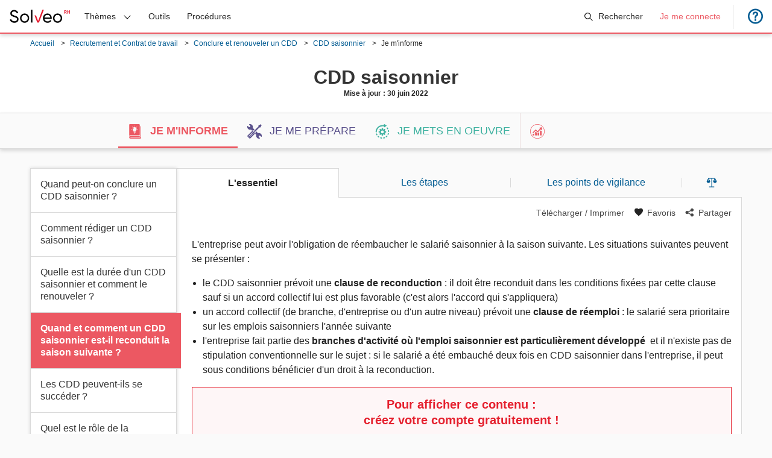

--- FILE ---
content_type: text/html; charset=utf-8
request_url: https://www.solveo-rh.fr/cdd-saisonnier/questions/quand-et-comment-un-cdd-saisonnier-est-il-reconduit-la-saison-suivante
body_size: 55278
content:


<!DOCTYPE html>
<html lang="fr">
<head>
    <script src="/js/scripts/cookies.js?v=d7oBtZ8L7cDWJI3M1bYX8wzUQTDgKyFv4j6haeboNck"></script> 

    <meta charset="utf-8" />
    <meta name="viewport" content="width=device-width, initial-scale=1, shrink-to-fit=no">
    <title>Quand et comment un CDD saisonnier est-il reconduit la saison suivante&#xA0;? - Solveo RH par Liaisons Sociales</title>
    <meta name="twitter:card" content="summary_large_image">
    <meta name="twitter:title" content="Quand et comment un CDD saisonnier est-il reconduit la saison suivante&#xA0;? - Solveo RH par Liaisons Sociales" charset="utf-8">
    <meta name="twitter:description" content="  --&gt;L&#x27;entreprise peut avoir l&#x27;obligation de r&#xE9;embaucher le salari&#xE9; saisonnier &#xE0; la saison suivante. Les situations suivantes peuvent se pr&#xE9;senter&#xA0;: le CDD saisonnier pr&#xE9;voit une clause de reconduction&#xA0;:">
    <meta name="twitter:image" content="https://www.solveo-rh.fr/images/logo_share.jpg">
    <meta property="og:title" content="Quand et comment un CDD saisonnier est-il reconduit la saison suivante&#xA0;? - Solveo RH par Liaisons Sociales">
    <meta property="og:type" content="article">
    <meta property="og:description" content="  --&gt;L&#x27;entreprise peut avoir l&#x27;obligation de r&#xE9;embaucher le salari&#xE9; saisonnier &#xE0; la saison suivante. Les situations suivantes peuvent se pr&#xE9;senter&#xA0;: le CDD saisonnier pr&#xE9;voit une clause de reconduction&#xA0;:">
    <meta property="og:image" content="https://www.solveo-rh.fr/images/logo_share.jpg">
    <meta property="og:image:width" content="800">
    <meta property="og:image:height" content="400">
    <meta property="og:site_name" content="SolveoRH">
    <meta property="og:locale" content="fr">
    <meta name="next-head-count" content="12">
    <meta name="description" content="  --&gt;L&#x27;entreprise peut avoir l&#x27;obligation de r&#xE9;embaucher le salari&#xE9; saisonnier &#xE0; la saison suivante. Les situations suivantes peuvent se pr&#xE9;senter&#xA0;: le CDD saisonnier pr&#xE9;voit une clause de reconduction&#xA0;:" />

        <meta name="google-site-verification" content="fBe98zg6itxTx18bxxFiumIrL14rWMqShMfoaLW0it4" />

        <link rel="canonical" href="/cdd-saisonnier/questions/quand-et-comment-un-cdd-saisonnier-est-il-reconduit-la-saison-suivante" />


 <link href="https://fonts.googleapis.com/css2?family=Fira+Sans:wght@400;700&display=swap" rel="stylesheet">
 <link rel="stylesheet" href="/css/main.min.css?v=CMS9XThByZzbpQgk4Igl7T6K6CpPNo94GSdpRbJ2FVI" />
    <link rel="stylesheet" href="/css/modal/bootstrap.min.css?v=MDlhr1Dnq0HWjqEd1_kQHpxedIars5hSnP_sSKt5q6Y" />
    <script src="/lib/jquery/dist/jquery.min.js?v=T-aPohYXbm0fRYDpJLr-zJ9RmYTswGsahAoIsNiMld4"></script>
    <script src="/lib/jquery-ajax-unobtrusive/jquery.unobtrusive-ajax.min.js?v=PAC000yuHt78nszJ2RO0OiDMu_uLzPLRlYTk8J3AO10"></script>
    <link href="/css/select2.min.css?v=tDOoHF0u7739XcwxEHQD4y-b7X2AINTx9v60-PpaoI8" rel="stylesheet" />
    <link href="/css/scrolltabs.min.css?v=BgiEZJkV0C1X8-VfgB-7PGAdHnU28BvOb5hvgLLz2R8" rel="stylesheet" />

    <script src="/js/scripts/main.min.js?v=nkka3wfNwMbHGQtXe4Va14Yc-9b7PpZAOLe41SdviOM"></script>
    <script src="/js/fingerprint/client.min.js?v=NnVjs7ZcGNOYBHVEveDJfJvvSN4rlfIKBvgjGfWc8f0"></script>
    <script src="/js/CustomModal/bootstrap.min.js?v=nU4grQwrwmyjRaItr51dKxXgV3xhHifAPn7N4QUBxaw"></script>
    <script src="/js/vendors/jquery.mousewheel.js?v=BiJQmefjUvoHrsRxcJkeC_cMb9EliM8cMVFfWOceoGE"></script>
    <script src="/js/vendors/jquery.scrolltabs.js?v=cWoqKfMiclJrrbklyscPhCjlhVJAHV6IzCvp_EbMqf8"></script>
    <script src="/js/vendors/jspdf.min.js?v=21dD_DBi0NWtSxi4b3dHxuLjiYiMwgyidGh6uu0UP3k"></script>
    <script src="/js/vendors/print.min.js?v=nmMM1rvzH1f1nIT4_TNcvRCNtGq9NAbpUpL0jqtQuq0"></script>
    <script src="/js/vendors/select2.min.js?v=Xd5QF0YVv8UZ_K3Ing_IyQ7KhtTYzOm4JXH9Qfuelbk"></script>
    <script src="/js/vendors/select2.i18.fr.js?v=2ALzq6UD45rY2bYSXHan3LV3z3miyrExzZuRpKqw6GE"></script>
    <script src="https://www.youtube.com/iframe_api"></script>

        <script type="text/javascript">
            (function (w, d, s, l, i) {
                w[l] = w[l] || [];
                w[l].push({ 'gtm.start': new Date().getTime(), event: 'gtm.js' });
                var f = d.getElementsByTagName(s)[0];
                var j = d.createElement(s);
                var dl = (l != 'dataLayer') ? '&l=' + l : '';
                j.async = true;
                j.src = 'https://www.googletagmanager.com/gtm.js?id=' + i + dl;
                f.parentNode.insertBefore(j, f);
                w[l].unshift({ "nomSite": "solveoRH", "typeEnvironnement": "production" });
            })(window, document, 'script', 'dataLayer', 'GTM-KZC4HQS');
        </script>
</head>
<body>
    <noscript>
        <meta http-equiv="refresh" content="0;url=/noscript">
    </noscript>

        <noscript>
            <iframe src="https://www.googletagmanager.com/ns.html?id=GTM-KZC4HQS" height="0" width="0" style="display: none; visibility: hidden"></iframe>
        </noscript>

    <div id="overlay-container" class="overlay-container"></div>



<div id="wrapper">
    <input type="checkbox" class="menu-toggle" id="menu-toggle">
    <div id="mobileBar" class="mobile-bar">
        <label for="menu-toggle" class="menu-icon"><span></span></label>

        <a class="navbar-logo-responsive" href="/">
            <img src="/images/logo.png" alt="SolveoRH">
        </a>


            <a onclick="toggleSearchHeader()" class="search-reponsive">
                <svg class="icon-nav-header"><use xlink:href="/css/fonts/sprite.svg#icon-search" /></svg>
            </a>
    </div>

    <header class="header -flex -flexJustifySpaceBetween -flexAlignCenter">
        <span class="logo">
            <a class="-flex -flexAlignCenter"
               onclick="HandleClickAnalytics($(this))"
               href="/"
               data-analytics-category="navigation"
               data-analytics-action="LogoProduit"
               data-analytics-label="">
            </a>
        </span>

        <ul id="menu-main-menu" class="menu">

            <li class="menu-item menu-item-type-custom menu-item-object-custom menu-item-has-children" tabindex="2" onblur="onBlurThemes(event)">
                <a id="theme-list" onclick="toggleThemes()">
                    <span class="theme-title" id="theme-list-title">Thèmes</span>
                    <svg class="icon-nav-header icon-header-themes"><use xlink:href="/css/fonts/sprite.svg#icon-chevron-down" /></svg>
                </a>
                <ul id="themeMenu" class="sub-menu">
                        <li class="menu-item ">
                            <a class="sub-menu-item -flex" onclick="toggleSubThemes(10)">
                                <span class="sub-theme-title">
                                    Recrutement et Contrat de travail
                                </span>
                                <svg xmlns="http://www.w3.org/2000/svg" width="16" height="16" viewBox="0 0 16 16" class="icon-theme-menu">
                                    <path d="M4.646 1.646a.5.5 0 0 1 .708 0l6 6a.5.5 0 0 1 0 .708l-6 6a.5.5 0 0 1-.708-.708L10.293 8 4.646 2.354a.5.5 0 0 1 0-.708z" />
                                </svg>
                            </a>

                            <ul id="themeSubMenu-10" class="second-level-menu">
                                    <li class="menu-item ">

                                            <a class="sub-menu-item -flex" onclick="toggleSubSubThemes(8116)">
                                                <span class="sub-theme-title">
                                                    Clauses sp&#xE9;cifiques du contrat de travail
                                                </span>
                                                <svg xmlns="http://www.w3.org/2000/svg" width="16" height="16" viewBox="0 0 16 16" class="icon-theme-menu">
                                                    <path d="M4.646 1.646a.5.5 0 0 1 .708 0l6 6a.5.5 0 0 1 0 .708l-6 6a.5.5 0 0 1-.708-.708L10.293 8 4.646 2.354a.5.5 0 0 1 0-.708z" />
                                                </svg>
                                            </a>
                                            <ul id="themeSubSubMenu-8116" class="third-level-menu">
                                                    <li class="menu-item ">
                                                        <a class="sub-menu-item -flex"
                                           href="/recrutement-et-contrat-de-travail/clauses-specifiques-du-contrat-de-travail/clause-dexclusivite-et-clause-de-confidentialite"
                                           onclick="HandleClickAnalytics($(this))"
                                           data-analytics-category="navigation"
                                           data-analytics-action="themeNiveau1-menu"
                                           data-analytics-label="Clause d&#x27;exclusivit&#xE9; et clause de confidentialit&#xE9;">
                                                            Clause d&#x27;exclusivit&#xE9; et clause de confidentialit&#xE9;
                                                        </a>
                                                    </li>
                                                    <li class="menu-item ">
                                                        <a class="sub-menu-item -flex"
                                           href="/recrutement-et-contrat-de-travail/clauses-specifiques-du-contrat-de-travail/clause-de-dedit-formation"
                                           onclick="HandleClickAnalytics($(this))"
                                           data-analytics-category="navigation"
                                           data-analytics-action="themeNiveau1-menu"
                                           data-analytics-label="Clause de d&#xE9;dit-formation">
                                                            Clause de d&#xE9;dit-formation
                                                        </a>
                                                    </li>
                                                    <li class="menu-item ">
                                                        <a class="sub-menu-item -flex"
                                           href="/recrutement-et-contrat-de-travail/clauses-specifiques-du-contrat-de-travail/clause-de-mobilite"
                                           onclick="HandleClickAnalytics($(this))"
                                           data-analytics-category="navigation"
                                           data-analytics-action="themeNiveau1-menu"
                                           data-analytics-label="Clause de mobilit&#xE9;">
                                                            Clause de mobilit&#xE9;
                                                        </a>
                                                    </li>
                                            </ul>
                                    </li>
                                    <li class="menu-item ">

                                            <a class="sub-menu-item -flex" onclick="toggleSubSubThemes(1441)">
                                                <span class="sub-theme-title">
                                                    Conclure et renouveler un CDD
                                                </span>
                                                <svg xmlns="http://www.w3.org/2000/svg" width="16" height="16" viewBox="0 0 16 16" class="icon-theme-menu">
                                                    <path d="M4.646 1.646a.5.5 0 0 1 .708 0l6 6a.5.5 0 0 1 0 .708l-6 6a.5.5 0 0 1-.708-.708L10.293 8 4.646 2.354a.5.5 0 0 1 0-.708z" />
                                                </svg>
                                            </a>
                                            <ul id="themeSubSubMenu-1441" class="third-level-menu">
                                                    <li class="menu-item ">
                                                        <a class="sub-menu-item -flex"
                                           href="/recrutement-et-contrat-de-travail/conclure-et-renouveler-un-cdd/cdd-a-objet-defini"
                                           onclick="HandleClickAnalytics($(this))"
                                           data-analytics-category="navigation"
                                           data-analytics-action="themeNiveau1-menu"
                                           data-analytics-label="CDD &#xE0; objet d&#xE9;fini">
                                                            CDD &#xE0; objet d&#xE9;fini
                                                        </a>
                                                    </li>
                                                    <li class="menu-item ">
                                                        <a class="sub-menu-item -flex"
                                           href="/recrutement-et-contrat-de-travail/conclure-et-renouveler-un-cdd/cdd-accroissement-dactivite"
                                           onclick="HandleClickAnalytics($(this))"
                                           data-analytics-category="navigation"
                                           data-analytics-action="themeNiveau1-menu"
                                           data-analytics-label="CDD accroissement d&#x27;activit&#xE9;">
                                                            CDD accroissement d&#x27;activit&#xE9;
                                                        </a>
                                                    </li>
                                                    <li class="menu-item ">
                                                        <a class="sub-menu-item -flex"
                                           href="/recrutement-et-contrat-de-travail/conclure-et-renouveler-un-cdd/cdd-dusage"
                                           onclick="HandleClickAnalytics($(this))"
                                           data-analytics-category="navigation"
                                           data-analytics-action="themeNiveau1-menu"
                                           data-analytics-label="CDD d&#x27;usage">
                                                            CDD d&#x27;usage
                                                        </a>
                                                    </li>
                                                    <li class="menu-item ">
                                                        <a class="sub-menu-item -flex"
                                           href="/recrutement-et-contrat-de-travail/conclure-et-renouveler-un-cdd/cdd-de-remplacement"
                                           onclick="HandleClickAnalytics($(this))"
                                           data-analytics-category="navigation"
                                           data-analytics-action="themeNiveau1-menu"
                                           data-analytics-label="CDD de remplacement">
                                                            CDD de remplacement
                                                        </a>
                                                    </li>
                                                    <li class="menu-item ">
                                                        <a class="sub-menu-item -flex"
                                           href="/recrutement-et-contrat-de-travail/conclure-et-renouveler-un-cdd/cdd-saisonnier"
                                           onclick="HandleClickAnalytics($(this))"
                                           data-analytics-category="navigation"
                                           data-analytics-action="themeNiveau1-menu"
                                           data-analytics-label="CDD saisonnier">
                                                            CDD saisonnier
                                                        </a>
                                                    </li>
                                            </ul>
                                    </li>
                                    <li class="menu-item ">

                                            <a class="sub-menu-item -flex"
                                   href="/recrutement-et-contrat-de-travail/conclure-un-cdi"
                                   onclick="HandleClickAnalytics($(this))"
                                   data-analytics-category="navigation"
                                   data-analytics-action="themeNiveau1-menu"
                                   data-analytics-label="Conclure un CDI">
                                                Conclure un CDI
                                            </a>
                                    </li>
                                    <li class="menu-item ">

                                            <a class="sub-menu-item -flex"
                                   href="/recrutement-et-contrat-de-travail/mise-a-disposition-dun-salarie"
                                   onclick="HandleClickAnalytics($(this))"
                                   data-analytics-category="navigation"
                                   data-analytics-action="themeNiveau1-menu"
                                   data-analytics-label="Mise &#xE0; disposition d&#x27;un salari&#xE9;">
                                                Mise &#xE0; disposition d&#x27;un salari&#xE9;
                                            </a>
                                    </li>
                                    <li class="menu-item ">

                                            <a class="sub-menu-item -flex"
                                   href="/recrutement-et-contrat-de-travail/modification-du-contrat-de-travail"
                                   onclick="HandleClickAnalytics($(this))"
                                   data-analytics-category="navigation"
                                   data-analytics-action="themeNiveau1-menu"
                                   data-analytics-label="Modification du contrat de travail ">
                                                Modification du contrat de travail 
                                            </a>
                                    </li>
                                    <li class="menu-item ">

                                            <a class="sub-menu-item -flex"
                                   href="/recrutement-et-contrat-de-travail/periode-dessai"
                                   onclick="HandleClickAnalytics($(this))"
                                   data-analytics-category="navigation"
                                   data-analytics-action="themeNiveau1-menu"
                                   data-analytics-label="P&#xE9;riode d&#x27;essai">
                                                P&#xE9;riode d&#x27;essai
                                            </a>
                                    </li>
                                    <li class="menu-item ">

                                            <a class="sub-menu-item -flex"
                                   href="/recrutement-et-contrat-de-travail/rediger-une-attestation"
                                   onclick="HandleClickAnalytics($(this))"
                                   data-analytics-category="navigation"
                                   data-analytics-action="themeNiveau1-menu"
                                   data-analytics-label="R&#xE9;diger une attestation">
                                                R&#xE9;diger une attestation
                                            </a>
                                    </li>
                            </ul>
                        </li>
                        <li class="menu-item ">
                            <a class="sub-menu-item -flex" onclick="toggleSubThemes(205)">
                                <span class="sub-theme-title">
                                    Temps de travail et Cong&#xE9;s
                                </span>
                                <svg xmlns="http://www.w3.org/2000/svg" width="16" height="16" viewBox="0 0 16 16" class="icon-theme-menu">
                                    <path d="M4.646 1.646a.5.5 0 0 1 .708 0l6 6a.5.5 0 0 1 0 .708l-6 6a.5.5 0 0 1-.708-.708L10.293 8 4.646 2.354a.5.5 0 0 1 0-.708z" />
                                </svg>
                            </a>

                            <ul id="themeSubMenu-205" class="second-level-menu">
                                    <li class="menu-item ">

                                            <a class="sub-menu-item -flex" onclick="toggleSubSubThemes(6548)">
                                                <span class="sub-theme-title">
                                                    Activit&#xE9; partielle
                                                </span>
                                                <svg xmlns="http://www.w3.org/2000/svg" width="16" height="16" viewBox="0 0 16 16" class="icon-theme-menu">
                                                    <path d="M4.646 1.646a.5.5 0 0 1 .708 0l6 6a.5.5 0 0 1 0 .708l-6 6a.5.5 0 0 1-.708-.708L10.293 8 4.646 2.354a.5.5 0 0 1 0-.708z" />
                                                </svg>
                                            </a>
                                            <ul id="themeSubSubMenu-6548" class="third-level-menu">
                                                    <li class="menu-item ">
                                                        <a class="sub-menu-item -flex"
                                           href="/temps-de-travail-et-conges/activite-partielle/activite-partielle-classique"
                                           onclick="HandleClickAnalytics($(this))"
                                           data-analytics-category="navigation"
                                           data-analytics-action="themeNiveau1-menu"
                                           data-analytics-label="Activit&#xE9; partielle classique">
                                                            Activit&#xE9; partielle classique
                                                        </a>
                                                    </li>
                                                    <li class="menu-item ">
                                                        <a class="sub-menu-item -flex"
                                           href="/temps-de-travail-et-conges/activite-partielle/apld"
                                           onclick="HandleClickAnalytics($(this))"
                                           data-analytics-category="navigation"
                                           data-analytics-action="themeNiveau1-menu"
                                           data-analytics-label="APLD">
                                                            APLD
                                                        </a>
                                                    </li>
                                            </ul>
                                    </li>
                                    <li class="menu-item ">

                                            <a class="sub-menu-item -flex"
                                   href="/temps-de-travail-et-conges/conge-de-maternite"
                                   onclick="HandleClickAnalytics($(this))"
                                   data-analytics-category="navigation"
                                   data-analytics-action="themeNiveau1-menu"
                                   data-analytics-label="Cong&#xE9; de maternit&#xE9;">
                                                Cong&#xE9; de maternit&#xE9;
                                            </a>
                                    </li>
                                    <li class="menu-item ">

                                            <a class="sub-menu-item -flex"
                                   href="/temps-de-travail-et-conges/forfait-en-jours"
                                   onclick="HandleClickAnalytics($(this))"
                                   data-analytics-category="navigation"
                                   data-analytics-action="themeNiveau1-menu"
                                   data-analytics-label="Forfait en jours">
                                                Forfait en jours
                                            </a>
                                    </li>
                                    <li class="menu-item ">

                                            <a class="sub-menu-item -flex"
                                   href="/temps-de-travail-et-conges/heures-supplementaires"
                                   onclick="HandleClickAnalytics($(this))"
                                   data-analytics-category="navigation"
                                   data-analytics-action="themeNiveau1-menu"
                                   data-analytics-label="Heures suppl&#xE9;mentaires">
                                                Heures suppl&#xE9;mentaires
                                            </a>
                                    </li>
                                    <li class="menu-item ">

                                            <a class="sub-menu-item -flex"
                                   href="/temps-de-travail-et-conges/temps-partiel"
                                   onclick="HandleClickAnalytics($(this))"
                                   data-analytics-category="navigation"
                                   data-analytics-action="themeNiveau1-menu"
                                   data-analytics-label="Temps partiel">
                                                Temps partiel
                                            </a>
                                    </li>
                            </ul>
                        </li>
                        <li class="menu-item ">
                            <a class="sub-menu-item -flex" onclick="toggleSubThemes(977)">
                                <span class="sub-theme-title">
                                    R&#xE9;mun&#xE9;ration et Avantages
                                </span>
                                <svg xmlns="http://www.w3.org/2000/svg" width="16" height="16" viewBox="0 0 16 16" class="icon-theme-menu">
                                    <path d="M4.646 1.646a.5.5 0 0 1 .708 0l6 6a.5.5 0 0 1 0 .708l-6 6a.5.5 0 0 1-.708-.708L10.293 8 4.646 2.354a.5.5 0 0 1 0-.708z" />
                                </svg>
                            </a>

                            <ul id="themeSubMenu-977" class="second-level-menu">
                                    <li class="menu-item ">

                                            <a class="sub-menu-item -flex"
                                   href="/remuneration-et-avantages/avanceacomptepret"
                                   onclick="HandleClickAnalytics($(this))"
                                   data-analytics-category="navigation"
                                   data-analytics-action="themeNiveau1-menu"
                                   data-analytics-label="Avance/Acompte/Pr&#xEA;t">
                                                Avance/Acompte/Pr&#xEA;t
                                            </a>
                                    </li>
                                    <li class="menu-item ">

                                            <a class="sub-menu-item -flex"
                                   href="/remuneration-et-avantages/primes"
                                   onclick="HandleClickAnalytics($(this))"
                                   data-analytics-category="navigation"
                                   data-analytics-action="themeNiveau1-menu"
                                   data-analytics-label="Primes">
                                                Primes
                                            </a>
                                    </li>
                            </ul>
                        </li>
                        <li class="menu-item ">
                            <a class="sub-menu-item -flex" onclick="toggleSubThemes(979)">
                                <span class="sub-theme-title">
                                    Sant&#xE9;, S&#xE9;curit&#xE9; et Conditions de travail
                                </span>
                                <svg xmlns="http://www.w3.org/2000/svg" width="16" height="16" viewBox="0 0 16 16" class="icon-theme-menu">
                                    <path d="M4.646 1.646a.5.5 0 0 1 .708 0l6 6a.5.5 0 0 1 0 .708l-6 6a.5.5 0 0 1-.708-.708L10.293 8 4.646 2.354a.5.5 0 0 1 0-.708z" />
                                </svg>
                            </a>

                            <ul id="themeSubMenu-979" class="second-level-menu">
                                    <li class="menu-item ">

                                            <a class="sub-menu-item -flex"
                                   href="/sante-securite-et-conditions-de-travail/inaptitude"
                                   onclick="HandleClickAnalytics($(this))"
                                   data-analytics-category="navigation"
                                   data-analytics-action="themeNiveau1-menu"
                                   data-analytics-label="Inaptitude">
                                                Inaptitude
                                            </a>
                                    </li>
                                    <li class="menu-item ">

                                            <a class="sub-menu-item -flex"
                                   href="/sante-securite-et-conditions-de-travail/teletravail"
                                   onclick="HandleClickAnalytics($(this))"
                                   data-analytics-category="navigation"
                                   data-analytics-action="themeNiveau1-menu"
                                   data-analytics-label="T&#xE9;l&#xE9;travail">
                                                T&#xE9;l&#xE9;travail
                                            </a>
                                    </li>
                            </ul>
                        </li>
                        <li class="menu-item ">
                            <a class="sub-menu-item -flex" onclick="toggleSubThemes(981)">
                                <span class="sub-theme-title">
                                    Formation et Gestion des carri&#xE8;res
                                </span>
                                <svg xmlns="http://www.w3.org/2000/svg" width="16" height="16" viewBox="0 0 16 16" class="icon-theme-menu">
                                    <path d="M4.646 1.646a.5.5 0 0 1 .708 0l6 6a.5.5 0 0 1 0 .708l-6 6a.5.5 0 0 1-.708-.708L10.293 8 4.646 2.354a.5.5 0 0 1 0-.708z" />
                                </svg>
                            </a>

                            <ul id="themeSubMenu-981" class="second-level-menu">
                                    <li class="menu-item ">

                                            <a class="sub-menu-item -flex"
                                   href="/formation-et-gestion-des-carrieres/entretien-professionnel"
                                   onclick="HandleClickAnalytics($(this))"
                                   data-analytics-category="navigation"
                                   data-analytics-action="themeNiveau1-menu"
                                   data-analytics-label="Entretien professionnel">
                                                Entretien professionnel
                                            </a>
                                    </li>
                                    <li class="menu-item ">

                                            <a class="sub-menu-item -flex"
                                   href="/formation-et-gestion-des-carrieres/plan-de-developpement-des-competences"
                                   onclick="HandleClickAnalytics($(this))"
                                   data-analytics-category="navigation"
                                   data-analytics-action="themeNiveau1-menu"
                                   data-analytics-label="Plan de d&#xE9;veloppement des comp&#xE9;tences">
                                                Plan de d&#xE9;veloppement des comp&#xE9;tences
                                            </a>
                                    </li>
                            </ul>
                        </li>
                        <li class="menu-item ">
                            <a class="sub-menu-item -flex" onclick="toggleSubThemes(985)">
                                <span class="sub-theme-title">
                                    Conflits au travail et Contr&#xF4;le de la r&#xE9;glementation
                                </span>
                                <svg xmlns="http://www.w3.org/2000/svg" width="16" height="16" viewBox="0 0 16 16" class="icon-theme-menu">
                                    <path d="M4.646 1.646a.5.5 0 0 1 .708 0l6 6a.5.5 0 0 1 0 .708l-6 6a.5.5 0 0 1-.708-.708L10.293 8 4.646 2.354a.5.5 0 0 1 0-.708z" />
                                </svg>
                            </a>

                            <ul id="themeSubMenu-985" class="second-level-menu">
                                    <li class="menu-item ">

                                            <a class="sub-menu-item -flex"
                                   href="/conflits-au-travail-et-controle-de-la-reglementation/controle-urssaf"
                                   onclick="HandleClickAnalytics($(this))"
                                   data-analytics-category="navigation"
                                   data-analytics-action="themeNiveau1-menu"
                                   data-analytics-label="Contr&#xF4;le Urssaf">
                                                Contr&#xF4;le Urssaf
                                            </a>
                                    </li>
                                    <li class="menu-item ">

                                            <a class="sub-menu-item -flex" onclick="toggleSubSubThemes(6848)">
                                                <span class="sub-theme-title">
                                                    Discipline
                                                </span>
                                                <svg xmlns="http://www.w3.org/2000/svg" width="16" height="16" viewBox="0 0 16 16" class="icon-theme-menu">
                                                    <path d="M4.646 1.646a.5.5 0 0 1 .708 0l6 6a.5.5 0 0 1 0 .708l-6 6a.5.5 0 0 1-.708-.708L10.293 8 4.646 2.354a.5.5 0 0 1 0-.708z" />
                                                </svg>
                                            </a>
                                            <ul id="themeSubSubMenu-6848" class="third-level-menu">
                                                    <li class="menu-item ">
                                                        <a class="sub-menu-item -flex"
                                           href="/conflits-au-travail-et-controle-de-la-reglementation/discipline/avertissement-et-blame"
                                           onclick="HandleClickAnalytics($(this))"
                                           data-analytics-category="navigation"
                                           data-analytics-action="themeNiveau1-menu"
                                           data-analytics-label="Avertissement et bl&#xE2;me">
                                                            Avertissement et bl&#xE2;me
                                                        </a>
                                                    </li>
                                                    <li class="menu-item ">
                                                        <a class="sub-menu-item -flex"
                                           href="/conflits-au-travail-et-controle-de-la-reglementation/discipline/mise-a-pied"
                                           onclick="HandleClickAnalytics($(this))"
                                           data-analytics-category="navigation"
                                           data-analytics-action="themeNiveau1-menu"
                                           data-analytics-label="Mise &#xE0; pied">
                                                            Mise &#xE0; pied
                                                        </a>
                                                    </li>
                                                    <li class="menu-item ">
                                                        <a class="sub-menu-item -flex"
                                           href="/conflits-au-travail-et-controle-de-la-reglementation/discipline/retrogradation-et-mutation"
                                           onclick="HandleClickAnalytics($(this))"
                                           data-analytics-category="navigation"
                                           data-analytics-action="themeNiveau1-menu"
                                           data-analytics-label="R&#xE9;trogradation et mutation">
                                                            R&#xE9;trogradation et mutation
                                                        </a>
                                                    </li>
                                            </ul>
                                    </li>
                                    <li class="menu-item ">

                                            <a class="sub-menu-item -flex"
                                   href="/conflits-au-travail-et-controle-de-la-reglementation/rgpd"
                                   onclick="HandleClickAnalytics($(this))"
                                   data-analytics-category="navigation"
                                   data-analytics-action="themeNiveau1-menu"
                                   data-analytics-label="RGPD">
                                                RGPD
                                            </a>
                                    </li>
                            </ul>
                        </li>
                        <li class="menu-item ">
                            <a class="sub-menu-item -flex" onclick="toggleSubThemes(202)">
                                <span class="sub-theme-title">
                                    Repr&#xE9;sentants du personnel et N&#xE9;gociation collective
                                </span>
                                <svg xmlns="http://www.w3.org/2000/svg" width="16" height="16" viewBox="0 0 16 16" class="icon-theme-menu">
                                    <path d="M4.646 1.646a.5.5 0 0 1 .708 0l6 6a.5.5 0 0 1 0 .708l-6 6a.5.5 0 0 1-.708-.708L10.293 8 4.646 2.354a.5.5 0 0 1 0-.708z" />
                                </svg>
                            </a>

                            <ul id="themeSubMenu-202" class="second-level-menu">
                                    <li class="menu-item ">

                                            <a class="sub-menu-item -flex" onclick="toggleSubSubThemes(3917)">
                                                <span class="sub-theme-title">
                                                    Comit&#xE9; social et &#xE9;conomique (entreprises de 50 salari&#xE9;s et &#x2B;)
                                                </span>
                                                <svg xmlns="http://www.w3.org/2000/svg" width="16" height="16" viewBox="0 0 16 16" class="icon-theme-menu">
                                                    <path d="M4.646 1.646a.5.5 0 0 1 .708 0l6 6a.5.5 0 0 1 0 .708l-6 6a.5.5 0 0 1-.708-.708L10.293 8 4.646 2.354a.5.5 0 0 1 0-.708z" />
                                                </svg>
                                            </a>
                                            <ul id="themeSubSubMenu-3917" class="third-level-menu">
                                                    <li class="menu-item ">
                                                        <a class="sub-menu-item -flex"
                                           href="/representants-du-personnel-et-negociation-collective/comite-social-et-economique-entreprises-de-50-salaries-et/deroulement-des-reunions-et-pv"
                                           onclick="HandleClickAnalytics($(this))"
                                           data-analytics-category="navigation"
                                           data-analytics-action="themeNiveau1-menu"
                                           data-analytics-label="D&#xE9;roulement des r&#xE9;unions et PV">
                                                            D&#xE9;roulement des r&#xE9;unions et PV
                                                        </a>
                                                    </li>
                                                    <li class="menu-item ">
                                                        <a class="sub-menu-item -flex"
                                           href="/representants-du-personnel-et-negociation-collective/comite-social-et-economique-entreprises-de-50-salaries-et/preparation-des-reunions"
                                           onclick="HandleClickAnalytics($(this))"
                                           data-analytics-category="navigation"
                                           data-analytics-action="themeNiveau1-menu"
                                           data-analytics-label="Pr&#xE9;paration des r&#xE9;unions">
                                                            Pr&#xE9;paration des r&#xE9;unions
                                                        </a>
                                                    </li>
                                                    <li class="menu-item ">
                                                        <a class="sub-menu-item -flex"
                                           href="/representants-du-personnel-et-negociation-collective/comite-social-et-economique-entreprises-de-50-salaries-et/quand-consulter"
                                           onclick="HandleClickAnalytics($(this))"
                                           data-analytics-category="navigation"
                                           data-analytics-action="themeNiveau1-menu"
                                           data-analytics-label="Quand consulter">
                                                            Quand consulter
                                                        </a>
                                                    </li>
                                            </ul>
                                    </li>
                                    <li class="menu-item ">

                                            <a class="sub-menu-item -flex" onclick="toggleSubSubThemes(8193)">
                                                <span class="sub-theme-title">
                                                    &#xC9;lections professionnelles
                                                </span>
                                                <svg xmlns="http://www.w3.org/2000/svg" width="16" height="16" viewBox="0 0 16 16" class="icon-theme-menu">
                                                    <path d="M4.646 1.646a.5.5 0 0 1 .708 0l6 6a.5.5 0 0 1 0 .708l-6 6a.5.5 0 0 1-.708-.708L10.293 8 4.646 2.354a.5.5 0 0 1 0-.708z" />
                                                </svg>
                                            </a>
                                            <ul id="themeSubSubMenu-8193" class="third-level-menu">
                                                    <li class="menu-item ">
                                                        <a class="sub-menu-item -flex"
                                           href="/representants-du-personnel-et-negociation-collective/elections-professionnelles/cadre-des-elections"
                                           onclick="HandleClickAnalytics($(this))"
                                           data-analytics-category="navigation"
                                           data-analytics-action="themeNiveau1-menu"
                                           data-analytics-label="Cadre des &#xE9;lections">
                                                            Cadre des &#xE9;lections
                                                        </a>
                                                    </li>
                                                    <li class="menu-item ">
                                                        <a class="sub-menu-item -flex"
                                           href="/representants-du-personnel-et-negociation-collective/elections-professionnelles/liste-electorale-et-candidatures"
                                           onclick="HandleClickAnalytics($(this))"
                                           data-analytics-category="navigation"
                                           data-analytics-action="themeNiveau1-menu"
                                           data-analytics-label="Liste &#xE9;lectorale et candidatures ">
                                                            Liste &#xE9;lectorale et candidatures 
                                                        </a>
                                                    </li>
                                                    <li class="menu-item ">
                                                        <a class="sub-menu-item -flex"
                                           href="/representants-du-personnel-et-negociation-collective/elections-professionnelles/organisation-materielle-des-elections"
                                           onclick="HandleClickAnalytics($(this))"
                                           data-analytics-category="navigation"
                                           data-analytics-action="themeNiveau1-menu"
                                           data-analytics-label="Organisation mat&#xE9;rielle des &#xE9;lections">
                                                            Organisation mat&#xE9;rielle des &#xE9;lections
                                                        </a>
                                                    </li>
                                                    <li class="menu-item ">
                                                        <a class="sub-menu-item -flex"
                                           href="/representants-du-personnel-et-negociation-collective/elections-professionnelles/protocole-daccord-preelectoral"
                                           onclick="HandleClickAnalytics($(this))"
                                           data-analytics-category="navigation"
                                           data-analytics-action="themeNiveau1-menu"
                                           data-analytics-label="Protocole d&#x27;accord pr&#xE9;&#xE9;lectoral ">
                                                            Protocole d&#x27;accord pr&#xE9;&#xE9;lectoral 
                                                        </a>
                                                    </li>
                                                    <li class="menu-item ">
                                                        <a class="sub-menu-item -flex"
                                           href="/representants-du-personnel-et-negociation-collective/elections-professionnelles/resultats-des-elections"
                                           onclick="HandleClickAnalytics($(this))"
                                           data-analytics-category="navigation"
                                           data-analytics-action="themeNiveau1-menu"
                                           data-analytics-label="R&#xE9;sultats des &#xE9;lections">
                                                            R&#xE9;sultats des &#xE9;lections
                                                        </a>
                                                    </li>
                                            </ul>
                                    </li>
                            </ul>
                        </li>
                        <li class="menu-item ">
                            <a class="sub-menu-item -flex" onclick="toggleSubThemes(13)">
                                <span class="sub-theme-title">
                                    D&#xE9;part de l&#x27;entreprise
                                </span>
                                <svg xmlns="http://www.w3.org/2000/svg" width="16" height="16" viewBox="0 0 16 16" class="icon-theme-menu">
                                    <path d="M4.646 1.646a.5.5 0 0 1 .708 0l6 6a.5.5 0 0 1 0 .708l-6 6a.5.5 0 0 1-.708-.708L10.293 8 4.646 2.354a.5.5 0 0 1 0-.708z" />
                                </svg>
                            </a>

                            <ul id="themeSubMenu-13" class="second-level-menu">
                                    <li class="menu-item ">

                                            <a class="sub-menu-item -flex"
                                   href="/depart-de-lentreprise/departs-a-linitiative-du-salarie"
                                   onclick="HandleClickAnalytics($(this))"
                                   data-analytics-category="navigation"
                                   data-analytics-action="themeNiveau1-menu"
                                   data-analytics-label="D&#xE9;parts &#xE0; l&#x27;initiative du salari&#xE9;">
                                                D&#xE9;parts &#xE0; l&#x27;initiative du salari&#xE9;
                                            </a>
                                    </li>
                                    <li class="menu-item ">

                                            <a class="sub-menu-item -flex"
                                   href="/depart-de-lentreprise/documents-de-fin-de-contrat"
                                   onclick="HandleClickAnalytics($(this))"
                                   data-analytics-category="navigation"
                                   data-analytics-action="themeNiveau1-menu"
                                   data-analytics-label="Documents de fin de contrat">
                                                Documents de fin de contrat
                                            </a>
                                    </li>
                                    <li class="menu-item ">

                                            <a class="sub-menu-item -flex"
                                   href="/depart-de-lentreprise/fin-de-cdd"
                                   onclick="HandleClickAnalytics($(this))"
                                   data-analytics-category="navigation"
                                   data-analytics-action="themeNiveau1-menu"
                                   data-analytics-label="Fin de CDD">
                                                Fin de CDD
                                            </a>
                                    </li>
                                    <li class="menu-item ">

                                            <a class="sub-menu-item -flex" onclick="toggleSubSubThemes(7662)">
                                                <span class="sub-theme-title">
                                                    Indemnit&#xE9;s de rupture
                                                </span>
                                                <svg xmlns="http://www.w3.org/2000/svg" width="16" height="16" viewBox="0 0 16 16" class="icon-theme-menu">
                                                    <path d="M4.646 1.646a.5.5 0 0 1 .708 0l6 6a.5.5 0 0 1 0 .708l-6 6a.5.5 0 0 1-.708-.708L10.293 8 4.646 2.354a.5.5 0 0 1 0-.708z" />
                                                </svg>
                                            </a>
                                            <ul id="themeSubSubMenu-7662" class="third-level-menu">
                                                    <li class="menu-item ">
                                                        <a class="sub-menu-item -flex"
                                           href="/depart-de-lentreprise/indemnites-de-rupture/indemnite-de-licenciement"
                                           onclick="HandleClickAnalytics($(this))"
                                           data-analytics-category="navigation"
                                           data-analytics-action="themeNiveau1-menu"
                                           data-analytics-label="Indemnit&#xE9; de licenciement">
                                                            Indemnit&#xE9; de licenciement
                                                        </a>
                                                    </li>
                                            </ul>
                                    </li>
                                    <li class="menu-item ">

                                            <a class="sub-menu-item -flex"
                                   href="/depart-de-lentreprise/licenciement-economique"
                                   onclick="HandleClickAnalytics($(this))"
                                   data-analytics-category="navigation"
                                   data-analytics-action="themeNiveau1-menu"
                                   data-analytics-label="Licenciement &#xE9;conomique">
                                                Licenciement &#xE9;conomique
                                            </a>
                                    </li>
                                    <li class="menu-item ">

                                            <a class="sub-menu-item -flex" onclick="toggleSubSubThemes(4389)">
                                                <span class="sub-theme-title">
                                                    Proc&#xE9;dure de licenciement
                                                </span>
                                                <svg xmlns="http://www.w3.org/2000/svg" width="16" height="16" viewBox="0 0 16 16" class="icon-theme-menu">
                                                    <path d="M4.646 1.646a.5.5 0 0 1 .708 0l6 6a.5.5 0 0 1 0 .708l-6 6a.5.5 0 0 1-.708-.708L10.293 8 4.646 2.354a.5.5 0 0 1 0-.708z" />
                                                </svg>
                                            </a>
                                            <ul id="themeSubSubMenu-4389" class="third-level-menu">
                                                    <li class="menu-item ">
                                                        <a class="sub-menu-item -flex"
                                           href="/depart-de-lentreprise/procedure-de-licenciement/faute-mise-a-pied-entretien-prealable"
                                           onclick="HandleClickAnalytics($(this))"
                                           data-analytics-category="navigation"
                                           data-analytics-action="themeNiveau1-menu"
                                           data-analytics-label="Faute, mise &#xE0; pied, entretien pr&#xE9;alable">
                                                            Faute, mise &#xE0; pied, entretien pr&#xE9;alable
                                                        </a>
                                                    </li>
                                                    <li class="menu-item ">
                                                        <a class="sub-menu-item -flex"
                                           href="/depart-de-lentreprise/procedure-de-licenciement/lettre-de-licenciement-preavis"
                                           onclick="HandleClickAnalytics($(this))"
                                           data-analytics-category="navigation"
                                           data-analytics-action="themeNiveau1-menu"
                                           data-analytics-label="Lettre de licenciement, Pr&#xE9;avis ">
                                                            Lettre de licenciement, Pr&#xE9;avis 
                                                        </a>
                                                    </li>
                                            </ul>
                                    </li>
                                    <li class="menu-item ">

                                            <a class="sub-menu-item -flex" onclick="toggleSubSubThemes(69)">
                                                <span class="sub-theme-title">
                                                    Rupture conventionnelle
                                                </span>
                                                <svg xmlns="http://www.w3.org/2000/svg" width="16" height="16" viewBox="0 0 16 16" class="icon-theme-menu">
                                                    <path d="M4.646 1.646a.5.5 0 0 1 .708 0l6 6a.5.5 0 0 1 0 .708l-6 6a.5.5 0 0 1-.708-.708L10.293 8 4.646 2.354a.5.5 0 0 1 0-.708z" />
                                                </svg>
                                            </a>
                                            <ul id="themeSubSubMenu-69" class="third-level-menu">
                                                    <li class="menu-item ">
                                                        <a class="sub-menu-item -flex"
                                           href="/depart-de-lentreprise/rupture-conventionnelle/rupture-conventionnelle-individuelle"
                                           onclick="HandleClickAnalytics($(this))"
                                           data-analytics-category="navigation"
                                           data-analytics-action="themeNiveau1-menu"
                                           data-analytics-label="Rupture Conventionnelle Individuelle">
                                                            Rupture Conventionnelle Individuelle
                                                        </a>
                                                    </li>
                                            </ul>
                                    </li>
                            </ul>
                        </li>
                </ul>
            </li>

            <li class="menu-item ">
                <a href="/tous-les-outils"><span class="menu-item-title">Outils</span></a>
            </li>

            <li class="menu-item ">
                <a href="/toutes-les-procedures"><span class="menu-item-title">Procédures</span></a>
            </li>

        </ul>

        <ul class="navbar-nav">
                <li>
                    <a onclick="toggleSearchHeader()" class="search">
                        <svg class="icon-nav-header"><use xlink:href="/css/fonts/sprite.svg#icon-search" /></svg><span class="search-title">&nbsp;&nbsp;Rechercher</span>
                    </a>
                </li>

            

    <ul class="navbar-login">
            <li class="nav-item">
                <button class="button-link" data-toggle="ajax-modal" id="login" data-url="/login?isCalledByUser=True&amp;returnUrl=%2Fcdd-saisonnier%2Fquestions%2Fquand-et-comment-un-cdd-saisonnier-est-il-reconduit-la-saison-suivante"
                        data-analytics-category="navigation"
                        data-analytics-action="connexion"
                        data-analytics-label="">
                    Je me connecte
                </button>
            </li>
    </ul>


            <li>
                <a href="/faq" class="help-header icon-tooltip" title="Aide"></a>
            </li>
        </ul>

    </header>

        <div id="headerSearch" class="search-block">
            <div class="search-form -flex -flexAlignCenter -flexStretch">
                <div class="wk-field-select-container">
                    <select id="searchSelect" class="wk-field-select" name="theme">
                        <option value="0">Tous les thèmes</option>
                            <option value="10">Recrutement et Contrat de travail</option>
                            <option value="205">Temps de travail et Cong&#xE9;s</option>
                            <option value="977">R&#xE9;mun&#xE9;ration et Avantages</option>
                            <option value="979">Sant&#xE9;, S&#xE9;curit&#xE9; et Conditions de travail</option>
                            <option value="981">Formation et Gestion des carri&#xE8;res</option>
                            <option value="985">Conflits au travail et Contr&#xF4;le de la r&#xE9;glementation</option>
                            <option value="202">Repr&#xE9;sentants du personnel et N&#xE9;gociation collective</option>
                            <option value="13">D&#xE9;part de l&#x27;entreprise</option>
                    </select>
                    <span class="select-icon icon-chevron-down"></span>
                </div>
                <div class="search-input">
                    <input type="text" name="s" id="searchInput" placeholder="Rupture" />
                </div>
                <button id="form-home-search"
                    class="search-button"
                    onclick="searchByKeyword()"
                    data-location="header"
                    data-analytics-category="navigation"
                    data-analytics-action="rechercheHeader-directe">
                    <em></em><span class="mobile-text">Rechercher</span>
                </button>
            </div>
        </div>
</div>


<script src="/js/viewsScripts/header.js"></script>
<script src="/js/viewsScripts/search.js"></script>

    <script type="text/javascript">
        $("#searchInput").on('keyup',
            function (e) {
                if (e.key === 'Enter' || e.keyCode === 13) {
                    $('#form-home-search').click();
                }
            });
    </script>


<div class="container">
        <main role="main" class="pb-3">
            <div id="modal-placeholder"></div>
            




<div class="breadcrumb ">
    <ul>
        <li>
            <a title="Accueil - Solveo RH" rel="nofollow"
               onclick="HandleClickAnalytics($(this))"
               href="/"
               data-analytics-category="navigation"
               data-analytics-action="filAriane"
               data-analytics-label="accueil">Accueil</a>
        </li>

                <li>
                    <a onclick="HandleClickAnalytics($(this))"
                       href="/themes/recrutement-et-contrat-de-travail"
                       data-analytics-category="navigation"
                       data-analytics-action="filAriane"
                       data-analytics-label="niveau1-Recrutement et Contrat de travail">
                        Recrutement et Contrat de travail
                    </a>
                </li>
                <li>
                    <a onclick="HandleClickAnalytics($(this))"
                       href="/themes/recrutement-et-contrat-de-travail/conclure-et-renouveler-un-cdd"
                       data-analytics-category="navigation"
                       data-analytics-action="filAriane"
                       data-analytics-label="niveau2-Conclure et renouveler un CDD">
                        Conclure et renouveler un CDD
                    </a>
                </li>
                <li>
                    <a onclick="HandleClickAnalytics($(this))"
                       href="/recrutement-et-contrat-de-travail/conclure-et-renouveler-un-cdd/cdd-saisonnier"
                       data-analytics-category="navigation"
                       data-analytics-action="filAriane"
                       data-analytics-label="niveau3-CDD saisonnier">
                        CDD saisonnier
                    </a>
                </li>

            <li>
                Je m&#x27;informe
            </li>
    </ul>
</div>

<div class="breadcrumb-responsive ">
    <ul>
            <li>
                    <a onclick="HandleClickAnalytics($(this))"
                       href="/recrutement-et-contrat-de-travail/conclure-et-renouveler-un-cdd/cdd-saisonnier"
                       data-analytics-category="navigation"
                       data-analytics-action="filAriane"
                       data-analytics-label="niveau3-CDD saisonnier">
                        CDD saisonnier
                    </a>
            </li>
    </ul>
</div>



<table id="printWrapTable">
    <caption></caption>
    <thead id="printHeader"><tr><th id="theader"></th></tr></thead>
    <tbody id="printBody"></tbody>
    <tfoot id="printFooter"><tr><th id="tfooter"><div class="print-copyright"></div></th></tr></tfoot>
</table>



<div class="headline list-headline">
    <h1 class="h1-question-list">CDD saisonnier</h1>
    <span class="majdate">
        Mise à jour : 30 juin 2022
    </span>

    <ul class="sub-menu -flex -flexAlignCenter -flexJustifyCenter">
        <li class="questions current ">
            <a title="Accéder aux questions"
               id="sub-menu-inform sub-menu-inform-"
               onclick="HandleClickAnalytics($(this))"
               href="/cdd-saisonnier/questions/quand-peut-on-conclure-un-cdd-saisonnier"
               data-analytics-category="navigation"
               data-analytics-action="blocOnglet"
               data-analytics-label="Je m'informe">
                <svg class="icon-nav-block"><use xlink:href="/css/fonts/sprite.svg#icon-informe" /></svg>
                Je m'informe
            </a>
        </li>
        <li class="tools  ">
            <a title="Accéder aux outils"
               id="sub-menu-prepare sub-menu-prepare-"
               onclick="HandleClickAnalytics($(this))"
               href="/cdd-saisonnier/outils"
               data-analytics-category="navigation"
               data-analytics-action="blocOnglet"
               data-analytics-label="Je me prépare">
                <svg class="icon-nav-block"><use xlink:href="/css/fonts/sprite.svg#icon-prepare" /></svg>
                Je me prépare
            </a>
        </li>
        <li class="agrum  ">
            <a title="Accéder aux moyens de mise en oeuvre"
               id="sub-menu-oeuvre sub-menu-oeuvre-"
               onclick="HandleClickAnalytics($(this))"
               href="/cdd-saisonnier/agrume"
               data-analytics-category="navigation"
               data-analytics-action="blocOnglet"
               data-analytics-label="Je mets en oeuvre">
                <svg class="icon-nav-block"><use xlink:href="/css/fonts/sprite.svg#icon-agrume1" /></svg>
                Je mets en oeuvre
            </a>
        </li>
        <li class="tendances  ">
            <a title="Accéder aux tendances"
               id="sub-menu-tendances sub-menu-tendances-"
               onclick="HandleClickAnalytics($(this))"
               href="/cdd-saisonnier/tendances"
               data-analytics-category="navigation"
               data-analytics-action="blocOnglet"
               data-analytics-label="Les Tendances">
                <svg class="icon-nav-block"><use xlink:href="/css/fonts/sprite.svg#icon-tendance" /></svg>
                <span class="trends-title slide-right">Les Tendances</span>
            </a>
        </li>
    </ul>

    <header class="sub-menu-responsive">
        <div class="container">
            <nav class="bottom-nav">
                <div class="bottom-nav-item questions current">
                    <div class="bottom-nav-link ">
                        <a href="/cdd-saisonnier/questions" title="Accéder aux questions" class="sub-menu-informe">
                            <span>Je m'informe</span>
                        </a>
                    </div>
                </div>
                <div class="bottom-nav-item tools  ">
                    <div class="bottom-nav-link ">
                        <a href="/cdd-saisonnier/outils" title="Accéder aux outils" class="sub-menu-prepare">
                            <span>Je me prépare</span>
                        </a>
                    </div>
                </div>
                <div class="bottom-nav-item agrum  ">
                    <div class="bottom-nav-link">
                        <a href="/cdd-saisonnier/agrume" title="Accéder aux moyens de mise en oeuvre" class="sub-menu-en-oeuvre">
                            <span>Je mets en oeuvre</span>
                        </a>
                    </div>
                </div>
            </nav>
        </div>
    </header>
</div>

<div class="tab-wrapper questions-tabs -flex responsive-tab-wrapper">
    <div id="sticky-anchor"></div>
    <div class="sidebar">
            <a href="/cdd-saisonnier/questions/quand-peut-on-conclure-un-cdd-saisonnier" title="Quand peut-on conclure un CDD saisonnier&#xA0;?" class="question-link-desktop responsive-hide-not-current" id="question-link-quand-peut-on-conclure-un-cdd-saisonnier">
                <h5 class="question-nav-title">
                    Quand peut-on conclure un CDD saisonnier ?
                </h5>
            </a>
            <a href="/cdd-saisonnier/questions/quand-peut-on-conclure-un-cdd-saisonnier" title="Quand peut-on conclure un CDD saisonnier&#xA0;?" onclick="toggleQuestionMenu(false); return false;" class="question-link-responsive responsive-hide-not-current" id="question-link-quand-peut-on-conclure-un-cdd-saisonnier">
                <h5 class="question-nav-title">
                    <span class="icon-chevron-right-white hidden"></span>
                    Quand peut-on conclure un CDD saisonnier ?
                </h5>
            </a>
            <a href="/cdd-saisonnier/questions/comment-rediger-un-cdd-saisonnier" title="Comment r&#xE9;diger un CDD saisonnier&#xA0;?" class="question-link-desktop responsive-hide-not-current" id="question-link-comment-rediger-un-cdd-saisonnier">
                <h5 class="question-nav-title">
                    Comment rédiger un CDD saisonnier ?
                </h5>
            </a>
            <a href="/cdd-saisonnier/questions/comment-rediger-un-cdd-saisonnier" title="Comment r&#xE9;diger un CDD saisonnier&#xA0;?" onclick="toggleQuestionMenu(false); return false;" class="question-link-responsive responsive-hide-not-current" id="question-link-comment-rediger-un-cdd-saisonnier">
                <h5 class="question-nav-title">
                    <span class="icon-chevron-right-white hidden"></span>
                    Comment rédiger un CDD saisonnier ?
                </h5>
            </a>
            <a href="/cdd-saisonnier/questions/quelle-est-la-duree-dun-cdd-saisonnier-et-comment-le-renouveler" title="Quelle est la dur&#xE9;e d&#x27;un CDD saisonnier et comment le renouveler&#xA0;?" class="question-link-desktop responsive-hide-not-current" id="question-link-quelle-est-la-duree-dun-cdd-saisonnier-et-comment-le-renouveler">
                <h5 class="question-nav-title">
                    Quelle est la durée d'un CDD saisonnier et comment le renouveler ?
                </h5>
            </a>
            <a href="/cdd-saisonnier/questions/quelle-est-la-duree-dun-cdd-saisonnier-et-comment-le-renouveler" title="Quelle est la dur&#xE9;e d&#x27;un CDD saisonnier et comment le renouveler&#xA0;?" onclick="toggleQuestionMenu(false); return false;" class="question-link-responsive responsive-hide-not-current" id="question-link-quelle-est-la-duree-dun-cdd-saisonnier-et-comment-le-renouveler">
                <h5 class="question-nav-title">
                    <span class="icon-chevron-right-white hidden"></span>
                    Quelle est la durée d'un CDD saisonnier et comment le renouveler ?
                </h5>
            </a>
            <a href="/cdd-saisonnier/questions/quand-et-comment-un-cdd-saisonnier-est-il-reconduit-la-saison-suivante" title="Quand et comment un CDD saisonnier est-il reconduit la saison suivante&#xA0;?" class="question-link-desktop current" id="question-link-quand-et-comment-un-cdd-saisonnier-est-il-reconduit-la-saison-suivante">
                <h5 class="question-nav-title">
                    Quand et comment un CDD saisonnier est-il reconduit la saison suivante ?
                </h5>
            </a>
            <a href="/cdd-saisonnier/questions/quand-et-comment-un-cdd-saisonnier-est-il-reconduit-la-saison-suivante" title="Quand et comment un CDD saisonnier est-il reconduit la saison suivante&#xA0;?" onclick="toggleQuestionMenu(false); return false;" class="question-link-responsive current" id="question-link-quand-et-comment-un-cdd-saisonnier-est-il-reconduit-la-saison-suivante">
                <h5 class="question-nav-title">
                    <span class="icon-chevron-right-white icon-current-responsive-only"></span>
                    Quand et comment un CDD saisonnier est-il reconduit la saison suivante ?
                </h5>
            </a>
            <a href="/cdd-saisonnier/questions/les-cdd-peuvent-ils-se-succeder" title="Les CDD peuvent-ils se succ&#xE9;der&#xA0;?" class="question-link-desktop responsive-hide-not-current" id="question-link-les-cdd-peuvent-ils-se-succeder">
                <h5 class="question-nav-title">
                    Les CDD peuvent-ils se succéder ?
                </h5>
            </a>
            <a href="/cdd-saisonnier/questions/les-cdd-peuvent-ils-se-succeder" title="Les CDD peuvent-ils se succ&#xE9;der&#xA0;?" onclick="toggleQuestionMenu(false); return false;" class="question-link-responsive responsive-hide-not-current" id="question-link-les-cdd-peuvent-ils-se-succeder">
                <h5 class="question-nav-title">
                    <span class="icon-chevron-right-white hidden"></span>
                    Les CDD peuvent-ils se succéder ?
                </h5>
            </a>
            <a href="/cdd-saisonnier/questions/quel-est-le-role-de-la-negociation-collective-et-du-cse" title="Quel est le r&#xF4;le de la n&#xE9;gociation collective et du CSE&#xA0;?" class="question-link-desktop responsive-hide-not-current" id="question-link-quel-est-le-role-de-la-negociation-collective-et-du-cse">
                <h5 class="question-nav-title">
                    Quel est le rôle de la négociation collective et du CSE ?
                </h5>
            </a>
            <a href="/cdd-saisonnier/questions/quel-est-le-role-de-la-negociation-collective-et-du-cse" title="Quel est le r&#xF4;le de la n&#xE9;gociation collective et du CSE&#xA0;?" onclick="toggleQuestionMenu(false); return false;" class="question-link-responsive responsive-hide-not-current" id="question-link-quel-est-le-role-de-la-negociation-collective-et-du-cse">
                <h5 class="question-nav-title">
                    <span class="icon-chevron-right-white hidden"></span>
                    Quel est le rôle de la négociation collective et du CSE ?
                </h5>
            </a>
            <a href="/cdd-saisonnier/questions/quels-sont-les-risques-juridiques" title="Quels sont les risques juridiques&#xA0;?" class="question-link-desktop responsive-hide-not-current" id="question-link-quels-sont-les-risques-juridiques">
                <h5 class="question-nav-title">
                    Quels sont les risques juridiques ?
                </h5>
            </a>
            <a href="/cdd-saisonnier/questions/quels-sont-les-risques-juridiques" title="Quels sont les risques juridiques&#xA0;?" onclick="toggleQuestionMenu(false); return false;" class="question-link-responsive responsive-hide-not-current" id="question-link-quels-sont-les-risques-juridiques">
                <h5 class="question-nav-title">
                    <span class="icon-chevron-right-white hidden"></span>
                    Quels sont les risques juridiques ?
                </h5>
            </a>
    </div>
    <div class="sidenav-menu" id="sidenavmenu"></div>

    <div class="content -flex -flexJustifyCenter responsive-content">
        <div id="question-details-container" class="tab-container">
            <div id="tabsMenu" class="tab-menu -flex">
                <span class="tab-menu-item current" data-analytics-action="ongletJeMinforme" data-analytics-category="navigation" data-analytics-label="Essentiel" data-tab="1" id="fiche-pratique-tab">
                    L'essentiel
                </span>


                    <span class="tab-menu-item " data-analytics-action="ongletJeMinforme" data-analytics-category="navigation" data-analytics-label="Étapes" data-tab="3" id="schema-tab">
                        Les étapes
                    </span>

                    <span class="tab-menu-item" data-analytics-action="ongletJeMinforme" data-analytics-category="navigation" data-analytics-label="Point de vigilance" data-tab="4" id="point-attention-tab">
                        Les points de vigilance
                    </span>

                    <span class="tab-menu-item text-ref" data-analytics-action="ongletJeMinforme" data-analytics-category="navigation" data-analytics-label="Textes Lois" data-tab="5" id="reference-tab">
                        <svg class="icon-text-ref"><use xlink:href="/css/fonts/sprite.svg#icon-scale" /></svg>
                    </span>
            </div>

            <div id="essentiel-tab" class="tab essentiel-tab current" data-tab="1">
                <div class="question-intro">

                    

<div class="question-header -flex -flexJustifyEnd">
    <ul class="share-nav">
        <li class="download-link">
            <a onclick='downloadHtmlLayer("question-details-container", "Quand et comment un CDD saisonnier est-il reconduit la saison suivante&#xA0;?", "EX0000040460", "Question", true)'>
                <em class="icon-print"></em>Télécharger&#160;/&#160;Imprimer
            </a>
        </li>
            <li id="bookmarkContainer-40460" class="bookmark-container">
                

    <a class="favoris" href="/inscrire">
        <svg class=''><use xlink:href="/css/fonts/sprite.svg#icon-bookmark" /></svg>Favoris
    </a>

            </li>
        <li class="share-link">
            <a><em class="icon-share"></em>Partager</a>
            
<div class="share-list -flex -flexColumn">
    <a onclick='shareLinkedin("https://www.solveo-rh.fr/cdd-saisonnier/questions/quand-et-comment-un-cdd-saisonnier-est-il-reconduit-la-saison-suivante", "EX0000040460", "Quand et comment un CDD saisonnier est-il reconduit la saison suivante&#xA0;?", "Content", "Question")'><em class="icon-linkedin"></em>LinkedIn</a>
    <a onclick='shareTwitter("https://www.solveo-rh.fr/cdd-saisonnier/questions/quand-et-comment-un-cdd-saisonnier-est-il-reconduit-la-saison-suivante", "EX0000040460", "Quand et comment un CDD saisonnier est-il reconduit la saison suivante&#xA0;?", "Content", "Question")'><em class="icon-twitter"></em>Twitter</a>
    <a onclick='shareFacebook("https://www.solveo-rh.fr/cdd-saisonnier/questions/quand-et-comment-un-cdd-saisonnier-est-il-reconduit-la-saison-suivante", "EX0000040460", "Quand et comment un CDD saisonnier est-il reconduit la saison suivante&#xA0;?", "Content", "Question")'><em class="icon-facebook"></em>Facebook</a>
    <a class="link-copy" onclick='shareClipboard("https://www.solveo-rh.fr/cdd-saisonnier/questions/quand-et-comment-un-cdd-saisonnier-est-il-reconduit-la-saison-suivante", "EX0000040460", "Quand et comment un CDD saisonnier est-il reconduit la saison suivante&#xA0;?", "Content", "Question")'><em class="icon-copy-link"></em>Copier le lien</a>
    <a class="link-copied" onclick='shareClipboard("https://www.solveo-rh.fr/cdd-saisonnier/questions/quand-et-comment-un-cdd-saisonnier-est-il-reconduit-la-saison-suivante", "EX0000040460", "Quand et comment un CDD saisonnier est-il reconduit la saison suivante&#xA0;?", "Content", "Question")'><em class="icon-copied-link"></em>Lien copié</a>
</div>
        </li>
    </ul>
</div>

                    <div class="q-content">
                         <span class="bID"></span><!--<a href="consulta_juris(;EX0000040460;)" class="consulta-juris"><img alt="Voir Jurisprudence" src="../../../../img/sp.gif" /> </a>--><p>L'entreprise peut avoir l'obligation de réembaucher le salarié saisonnier à la saison suivante. Les situations suivantes peuvent se présenter :</p><ul><li> le CDD saisonnier prévoit une <b>clause de reconduction</b> : il doit être reconduit dans les conditions fixées par cette clause sauf si un accord collectif lui est plus favorable (c'est alors l'accord qui s'appliquera)</li><li> un accord collectif (de branche, d'entreprise ou d'un autre niveau) prévoit une <b>clause de réemploi</b> : le salarié sera prioritaire sur les emplois saisonniers l'année suivante</li><li> l'entreprise fait partie des <b>branches d'activité où l'emploi saisonnier est particulièrement développé</b>  et il n'existe pas de stipulation conventionnelle sur le sujet : si le salarié a été embauché deux fois en CDD saisonnier dans l'entreprise, il peut sous conditions bénéficier d'un droit à la reconduction.</li></ul>
                    </div>

                    <div class="register-notification hidden">
    <div class="limited-notification -flex">
        <div>
            <span>Pour afficher ce contenu&#160;:</span><br />
            <span>créez votre compte gratuitement&#160;!</span><br />
            <p>
                Pour le moment vous avez accès à la question suivante :<br />
                <text class="first-questionLink question" style="display: none;"></text>
            </p>
        </div>
        <div class="paywall-links">
            <a class="blue-link" href="#" data-toggle="ajax-modal" data-url="/Account/Login?isCalledByUser=True">Je suis déjà inscrit</a>
        </div>
    </div>
</div>
                </div>

                    <div class="sub-question-wrapper">
                        <div class="-flex">
                            <a id="openSubQuestions" class="arrow-link" onclick="toggleSubQuestions()">Tout ouvrir</a>
                        </div>

                            <div class="sub-question-item section-subquestion-1">
                                <h3 id="sub-question-45767" class="sub-question-title multi-tab" data-extid="PR0000045767">
                                    Qu'est-ce que le droit à la reconduction du CDD dans les branches où l'emploi saisonnier est particulièrement développé ?
                                </h3>
                                <div class="sub-question-content">
                                    <p>Dans les branches où l'emploi saisonnier est particulièrement développé (<a rel="author" title="Quelles sont les branches dans lesquelles le salarié bénéficie d'un droit à la reconduction de son contrat ?" href="/cdd-saisonnier/Q4/quelles-sont-les-branches-dans-lesquelles-le-salarie-beneficie-dun-droit-a-la-reconduction-de-son-contrat">voir question dédiée</a>), s'il n'existe pas de convention ou accord de branche ou d'entreprise sur le sujet, le salarié bénéficie d'un droit à la reconduction de son contrat de travail saisonnier dans la même entreprise dès lors que :</p><ul><li> il a effectué au moins deux mêmes saisons dans cette entreprise sur deux années consécutives</li><li> l'employeur dispose d'un emploi saisonnier à pourvoir, compatible avec la qualification du salarié <span class='legal-link'><span><a rel="author" title="lien" data-text-toc="LE0000000001#130982" class="legal-text">C. trav., art. L. 1244-2-2</a></span></span>.</li></ul><div class='hightlight warning'><div class='head'><p>Attention</p></div><div class='infos'><p>L'employeur a une double obligation d'information :</p><ul><li> il doit informer tout travailleur saisonnier des conditions de reconduction de son CDD avant la fin de celui-ci</li><li> il doit également informer les travailleurs saisonniers qui remplissent les conditions ci-dessus qu'ils disposent d'un droit à la reconduction de leur contrat. L'employeur peut néanmoins être dispensé de cette information s'il dispose d'un motif légitime.</li></ul><p>Ces informations doivent être réalisées par tout moyen permettant de les dater (mail, courrier recommandé, lettre contre récépissé, etc.) <span class='legal-link'><span><a rel="author" title="lien" data-text-toc="LE0000000001#130982" class="legal-text">C. trav., art. L. 1244-2-2</a></span></span>.</p></div></div>

                                    <div class="buttons -flex -flexJustifySpaceBetween -flexAlignCenter">
                                        <div class="sub-question-tools">


                                        </div>
                                    </div>
                                </div>
                            </div>
                            <div class="sub-question-item section-subquestion-2">
                                <h3 id="sub-question-45657" class="sub-question-title multi-tab" data-extid="PR0000045657">
                                    Quelles sont les branches dans lesquelles le salarié bénéficie d'un droit à la reconduction de son contrat ?
                                </h3>
                                <div class="sub-question-content">
                                    <p>Le salarié bénéficie d'un droit à la reconduction de son contrat saisonnier, sous certaines conditions (<a rel="author" title="Qu'est-ce que le droit à la reconduction du CDD dans les branches où l'emploi saisonnier est particulièrement développé ?" href="/cdd-saisonnier/Q4/quest-ce-que-le-droit-a-la-reconduction-du-cdd-dans-les-branches-ou-lemploi-saisonnier-est-particulierement-developpe">voir question dédiée</a>) dans les branches suivantes <span class='legal-link'><span><a rel="author" title="lien" data-text-toc="LE0000760548" class="legal-text">Arr. 5 mai 2017, NOR: ETST1713866A</a></span></span> :</p><ul><li> Sociétés d'assistance (IDCC 1801)</li><li> Casinos (IDCC 2257)</li><li> Détaillants et détaillants-fabricants de la confiserie, chocolaterie, biscuiterie (IDCC 1286)</li><li> Activités de production des eaux embouteillées et boissons rafraîchissantes sans alcool et de bière (IDCC 1513)</li><li> Espaces des loisirs, d'attractions et culturels (IDCC 1790)</li><li> Hôtellerie de plein air (IDCC 1631)</li><li> Hôtels, cafés, restaurants (IDCC 1979)</li><li> Sport (IDCC 2511)</li><li> Jardineries et graineteries (IDCC 1760)</li><li> Personnels des ports de plaisance (IDCC 1182)</li><li> Entreprises du négoce et de l'industrie des produits du sol, engrais et produits connexes (IDCC 1077)</li><li> Remontées mécaniques et domaines skiables (IDCC 454)</li><li> Commerce des articles de sports et d'équipements de loisirs (IDCC 1557)</li><li> Thermalisme (IDCC 2104)</li><li> Tourisme social et familial (IDCC 1316)</li><li> Transports routiers et activités auxiliaires du transport (IDCC 16)</li><li> Vins, cidres, jus de fruits, sirops, spiritueux et liqueurs de France (IDCC 493).</li></ul>

                                    <div class="buttons -flex -flexJustifySpaceBetween -flexAlignCenter">
                                        <div class="sub-question-tools">


                                        </div>
                                    </div>
                                </div>
                            </div>
                            <div class="sub-question-item section-subquestion-3">
                                <h3 id="sub-question-45608" class="sub-question-title multi-tab" data-extid="PR0000045608">
                                    Que se passe-t-il lorsque le contrat comporte une clause de reconduction ?
                                </h3>
                                <div class="sub-question-content">
                                    <p>Le contrat de travail peut comporter une clause de reconduction automatique pour la saison suivante <span class='legal-link'><span><a rel="author" title="lien" data-text-toc="LE0000000001#22403" class="legal-text">C. trav., art. L. 1244-2</a></span></span>. Dans ce cas l'employeur doit proposer la reconduction aux mêmes conditions pour la saison précédente. Il ne peut les modifier sans l'accord du salarié.</p><p>Si l'entreprise ne souhaite pas reconduire le CDD saisonnier l'année suivante, elle doit justifier d'un motif réel et sérieux (comme pour un licenciement). Si ce n'est pas le cas, la non-reconduction équivaut à un licenciement sans cause réelle et sérieuse.</p><div class='hightlight note'><div class='head'><p>Remarque</p></div><div class='infos'><p>En cas de non-reconduction, non justifiée par un motif réel et sérieux, l'ensemble des CDD saisonniers conclus est rétrospectivement considéré comme étant « d'une durée globale indéterminée » <span class='legal-link'><span><a rel="author" title="lien" data-text-toc="JU0000006296" class="legal-text">Cass. soc., 29 oct. 2002, no 00-42.211</a></span></span>. La qualification ainsi retenue est hybride : il ne s'agit ni tout à fait d'un CDD, ni tout à fait d'un CDI. Chaque période considérée isolément est traitée comme un CDD. Mais l'absence de conclusion d'un nouveau contrat saisonnier est sanctionnée comme peut l'être toute rupture d'un CDI : elle équivaut à un licenciement.</p></div></div>

                                    <div class="buttons -flex -flexJustifySpaceBetween -flexAlignCenter">
                                        <div class="sub-question-tools">


                                        </div>
                                    </div>
                                </div>
                            </div>
                            <div class="sub-question-item section-subquestion-4">
                                <h3 id="sub-question-45716" class="sub-question-title multi-tab" data-extid="PR0000045716">
                                    Un accord collectif peut-il imposer la reconduction du CDD l'année suivante ?
                                </h3>
                                <div class="sub-question-content">
                                    <p>Pas exactement. Un accord collectif (de branche comme d'entreprise) peut prévoir une priorité de réemploi. L'employeur a alors l'obligation de proposer au salarié sous CDD saisonnier un emploi de même nature pour la saison suivante <span class='legal-link'><span><a rel="author" title="lien" data-text-toc="LE0000000001#22403" class="legal-text">C. trav., art. L. 1244-2</a></span></span>.</p><div class='hightlight note'><div class='head'><p>Remarque</p></div><div class='infos'><p>La relation de travail reste alors à durée déterminée, il ne s'agit pas d'un ensemble à durée indéterminée <span class='legal-link'><span><a rel="author" title="lien" data-text-toc="JU0002281422" class="legal-text">Cass. soc., 8 juillet 2015, nº 14-16.330</a></span></span>. Ainsi si l'employeur ne respecte pas la priorité de réemploi, le salarié ne pourra pas demander la requalification de son CDD en CDI, ni des dommages et intérêts pour licenciement sans cause réelle et sérieuse. En revanche, il pourra obtenir des dommages et intérêts qui seront évalués en fonction du préjudice qu'il aura subi à cause du manquement de l'employeur aux dispositions conventionnelles <span class='legal-link'><span><a rel="author" title="lien" data-text-toc="JU0000005203" class="legal-text">Cass. soc., 30 mai 2000, no 98-41.134</a><a rel="author" title="lien" data-text-toc="JU0002971449" class="legal-text">Cass. soc., 20 nov. 2019, no 18-14.118</a></span></span>.</p></div></div><p>L'accord collectif doit définir les conditions d'application de cette clause de réemploi et notamment le délai dans lequel la proposition doit être faite au salarié avant le début de la saison, ainsi que le montant minimum de l'indemnité perçue par le salarié si l'employeur ne lui propose pas le poste <span class='legal-link'><span><a rel="author" title="lien" data-text-toc="LE0000000001#22403" class="legal-text">C. trav., art. L. 1244-2</a></span></span>.</p>

                                    <div class="buttons -flex -flexJustifySpaceBetween -flexAlignCenter">
                                        <div class="sub-question-tools">


                                        </div>
                                    </div>
                                </div>
                            </div>

                        <script type="application/ld+json">
                            {"@context":"https://schema.org","@type":"Article","@id":"https://www.solveo-rh.fr/cdd-saisonnier/questions/quand-et-comment-un-cdd-saisonnier-est-il-reconduit-la-saison-suivante","description":" <span class=\"bID\"></span><!--<a href=\"consulta_juris(;EX0000040460;)\" class=\"consulta-juris\"><img alt=\"Voir Jurisprudence\" src=\"../../../../img/sp.gif\" /> </a>--><p>L'entreprise peut avoir l'obligation de réembaucher le salarié saisonnier à la saison suivante. Les situations suivantes peuvent se présenter :</p><ul><li> le CDD saisonnier prévoit une <b>clause de reconduction</b> : il doit être reconduit dans les conditions fixées par cette clause sauf si un accord collectif lui est plus favorable (c'est alors l'accord qui s'appliquera)</li><li> un accord collectif (de branche, d'entreprise ou d'un autre niveau) prévoit une <b>clause de réemploi</b> : le salarié sera prioritaire sur les emplois saisonniers l'année suivante</li><li> l'entreprise fait partie des <b>branches d'activité où l'emploi saisonnier est particulièrement développé</b>  et il n'existe pas de stipulation conventionnelle sur le sujet : si le salarié a été embauché deux fois en CDD saisonnier dans l'entreprise, il peut sous conditions bénéficier d'un droit à la reconduction.</li></ul>","image":"https://www.wolterskluwer.fr/wp-content/themes/kleo-child/asset/images/logo/wolters-kluwer-logo-full.png","mainEntityOfPage":{"@type":"WebPage","@id":"https://www.solveo-rh.fr/cdd-saisonnier/questions/quand-et-comment-un-cdd-saisonnier-est-il-reconduit-la-saison-suivante"},"url":"https://www.solveo-rh.fr/cdd-saisonnier/questions/quand-et-comment-un-cdd-saisonnier-est-il-reconduit-la-saison-suivante","author":{"@type":"Person","name":"Wolters Kluwer France","url":"https://www.wolterskluwer.fr/","address":{"@type":"PostalAddress","addressCountry":"France","addressLocality":"Paris","addressRegion":"Paris","postalCode":"75814","streetAddress":"14 Rue Fructidor"},"email":"info@wolterskluwers.com"},"copyrightHolder":{"@type":"Organization","name":"Wolters Kluwer France","url":"https://www.wolterskluwer.fr/","address":{"@type":"PostalAddress","addressCountry":"France","addressLocality":"Paris","addressRegion":"Paris","postalCode":"75814","streetAddress":"14 Rue Fructidor"},"email":"info@wolterskluwers.com","logo":"https://www.wolterskluwer.fr/wp-content/themes/kleo-child/asset/images/logo/wolters-kluwer-logo-full.png"},"dateModified":"2022-06-30","datePublished":"2022-10-11","hasPart":[{"@type":"WebPageElement","isAccessibleForFree":false,"cssSelector":".section-subquestion-1"},{"@type":"WebPageElement","isAccessibleForFree":false,"cssSelector":".section-subquestion-2"},{"@type":"WebPageElement","isAccessibleForFree":false,"cssSelector":".section-subquestion-3"},{"@type":"WebPageElement","isAccessibleForFree":false,"cssSelector":".section-subquestion-4"}],"headline":"Quand et comment un CDD saisonnier est-il reconduit la saison suivante ?","publisher":{"@type":"Organization","name":"Wolters Kluwer France","url":"https://www.wolterskluwer.fr/","address":{"@type":"PostalAddress","addressCountry":"France","addressLocality":"Paris","addressRegion":"Paris","postalCode":"75814","streetAddress":"14 Rue Fructidor"},"email":"info@wolterskluwers.com","logo":"https://www.wolterskluwer.fr/wp-content/themes/kleo-child/asset/images/logo/wolters-kluwer-logo-full.png"}}
                        </script>
                    </div>

                    <div class="question-after">
                        <div class="tools-title">
                            <svg class="logo-tools-title icon-nav-block">
                                <use xlink:href="/css/fonts/sprite.svg#icon-prepare"></use>
                            </svg>Des outils pour aller plus loin
                        </div>

                        


                        
    <div class="btn question-tool-link" onclick="toggleQuestionTools($(this))">
            <em class="icon-modele"></em><span>&nbsp;&nbsp;Modèles</span>
        <div class="question-tool-content">
            <ul>
                    <li>
                        <img alt="listStyle" src="/images/shared/circle.svg" />
                        <a class="tool-btn"
                           onclick="HandleClickAnalytics($(this))"
                           href="/cdd-saisonnier/outils/lettre-informant-letravailleur-saisonnier-des-conditions-dereconduction-desoncontrat"
                           data-analytics-category="navigation"
                           data-analytics-action="raccourciOutils"
                           data-analytics-label="Lettre informant le&#xA0;travailleur saisonnier des conditions de&#xA0;reconduction de&#xA0;son&#xA0;contrat">
                            Lettre informant le&#xA0;travailleur saisonnier des conditions de&#xA0;reconduction de&#xA0;son&#xA0;contrat
                        </a>
                    </li>
                    <li>
                        <img alt="listStyle" src="/images/shared/circle.svg" />
                        <a class="tool-btn"
                           onclick="HandleClickAnalytics($(this))"
                           href="/cdd-saisonnier/outils/lettre-informant-letravailleur-saisonnier-deson-droit-alareconduction-desoncontrat"
                           data-analytics-category="navigation"
                           data-analytics-action="raccourciOutils"
                           data-analytics-label="Lettre informant le&#xA0;travailleur saisonnier de&#xA0;son droit &#xE0;&#xA0;la&#xA0;reconduction de&#xA0;son&#xA0;contrat">
                            Lettre informant le&#xA0;travailleur saisonnier de&#xA0;son droit &#xE0;&#xA0;la&#xA0;reconduction de&#xA0;son&#xA0;contrat
                        </a>
                    </li>
            </ul>
        </div>
    </div>

                    </div>
            </div>

            <div class="tab " data-tab="2">
                <div class="board-wrapper">
                    
    <div class="limited-notification -flex">
        <div>
            <span>Pour afficher ce contenu&#160;:</span><br />
            <span>créez votre compte gratuitement&#160;!</span>
        </div>
        <div class="paywall-links">
            <a class="blue-link" href="#" data-toggle="ajax-modal" data-url="/Account/Login?isCalledByUser=True">Je suis déjà inscrit</a>
        </div>
    </div>



                    <script type="application/ld+json">
                        {"@context":"https://schema.org","@type":"Article","@id":"https://www.solveo-rh.fr/cdd-saisonnier/questions/quand-et-comment-un-cdd-saisonnier-est-il-reconduit-la-saison-suivante","description":" <span class=\"bID\"></span><!--<a href=\"consulta_juris(;EX0000040460;)\" class=\"consulta-juris\"><img alt=\"Voir Jurisprudence\" src=\"../../../../img/sp.gif\" /> </a>--><p>L'entreprise peut avoir l'obligation de réembaucher le salarié saisonnier à la saison suivante. Les situations suivantes peuvent se présenter :</p><ul><li> le CDD saisonnier prévoit une <b>clause de reconduction</b> : il doit être reconduit dans les conditions fixées par cette clause sauf si un accord collectif lui est plus favorable (c'est alors l'accord qui s'appliquera)</li><li> un accord collectif (de branche, d'entreprise ou d'un autre niveau) prévoit une <b>clause de réemploi</b> : le salarié sera prioritaire sur les emplois saisonniers l'année suivante</li><li> l'entreprise fait partie des <b>branches d'activité où l'emploi saisonnier est particulièrement développé</b>  et il n'existe pas de stipulation conventionnelle sur le sujet : si le salarié a été embauché deux fois en CDD saisonnier dans l'entreprise, il peut sous conditions bénéficier d'un droit à la reconduction.</li></ul>","image":"https://www.wolterskluwer.fr/wp-content/themes/kleo-child/asset/images/logo/wolters-kluwer-logo-full.png","mainEntityOfPage":{"@type":"WebPage","@id":"https://www.solveo-rh.fr/cdd-saisonnier/questions/quand-et-comment-un-cdd-saisonnier-est-il-reconduit-la-saison-suivante"},"url":"https://www.solveo-rh.fr/cdd-saisonnier/questions/quand-et-comment-un-cdd-saisonnier-est-il-reconduit-la-saison-suivante","author":{"@type":"Person","name":"Wolters Kluwer France","url":"https://www.wolterskluwer.fr/","address":{"@type":"PostalAddress","addressCountry":"France","addressLocality":"Paris","addressRegion":"Paris","postalCode":"75814","streetAddress":"14 Rue Fructidor"},"email":"info@wolterskluwers.com"},"copyrightHolder":{"@type":"Organization","name":"Wolters Kluwer France","url":"https://www.wolterskluwer.fr/","address":{"@type":"PostalAddress","addressCountry":"France","addressLocality":"Paris","addressRegion":"Paris","postalCode":"75814","streetAddress":"14 Rue Fructidor"},"email":"info@wolterskluwers.com","logo":"https://www.wolterskluwer.fr/wp-content/themes/kleo-child/asset/images/logo/wolters-kluwer-logo-full.png"},"dateModified":"2022-06-30","datePublished":"2022-10-11","headline":"Quand et comment un CDD saisonnier est-il reconduit la saison suivante ?","publisher":{"@type":"Organization","name":"Wolters Kluwer France","url":"https://www.wolterskluwer.fr/","address":{"@type":"PostalAddress","addressCountry":"France","addressLocality":"Paris","addressRegion":"Paris","postalCode":"75814","streetAddress":"14 Rue Fructidor"},"email":"info@wolterskluwers.com","logo":"https://www.wolterskluwer.fr/wp-content/themes/kleo-child/asset/images/logo/wolters-kluwer-logo-full.png"}}
                    </script>
                </div>
            </div>

            <div class="tab " data-tab="3">
                <div class="step-wrapper">
                    
    <div class="limited-notification -flex">
        <div>
            <span>Pour afficher ce contenu&#160;:</span><br />
            <span>créez votre compte gratuitement&#160;!</span>
        </div>
        <div class="paywall-links">
            <a class="blue-link" href="#" data-toggle="ajax-modal" data-url="/Account/Login?isCalledByUser=True">Je suis déjà inscrit</a>
        </div>
    </div>




<div class="question-header -flex -flexJustifyEnd">
    <ul class="share-nav">
        <li class="download-link">
            <a onclick='downloadHtmlLayer("40492", "Arbre d&#xE9;cisionnel&#xA0;: l&#x27;entreprise souhaite r&#xE9;embaucher un salari&#xE9; saisonnier &#xE0; la saison suivante", "EX0000040492", "Step", false)'>
                <em class="icon-print"></em>Télécharger&#160;/&#160;Imprimer
            </a>
        </li>
            <li id="bookmarkContainer-40492" class="bookmark-container">
                

    <a class="favoris" href="/inscrire">
        <svg class=''><use xlink:href="/css/fonts/sprite.svg#icon-bookmark" /></svg>Favoris
    </a>

            </li>
        <li class="share-link">
            <a><em class="icon-share"></em>Partager</a>
            
<div class="share-list -flex -flexColumn">
    <a onclick='shareLinkedin("https://www.solveo-rh.fr/cdd-saisonnier/Q4/etapes/arbre-decisionnel-lentreprise-souhaite-reembaucher-un-salarie-saisonnier-a-la-saison-suivante", "EX0000040492", "Arbre d&#xE9;cisionnel&#xA0;: l&#x27;entreprise souhaite r&#xE9;embaucher un salari&#xE9; saisonnier &#xE0; la saison suivante", "Content", "Step")'><em class="icon-linkedin"></em>LinkedIn</a>
    <a onclick='shareTwitter("https://www.solveo-rh.fr/cdd-saisonnier/Q4/etapes/arbre-decisionnel-lentreprise-souhaite-reembaucher-un-salarie-saisonnier-a-la-saison-suivante", "EX0000040492", "Arbre d&#xE9;cisionnel&#xA0;: l&#x27;entreprise souhaite r&#xE9;embaucher un salari&#xE9; saisonnier &#xE0; la saison suivante", "Content", "Step")'><em class="icon-twitter"></em>Twitter</a>
    <a onclick='shareFacebook("https://www.solveo-rh.fr/cdd-saisonnier/Q4/etapes/arbre-decisionnel-lentreprise-souhaite-reembaucher-un-salarie-saisonnier-a-la-saison-suivante", "EX0000040492", "Arbre d&#xE9;cisionnel&#xA0;: l&#x27;entreprise souhaite r&#xE9;embaucher un salari&#xE9; saisonnier &#xE0; la saison suivante", "Content", "Step")'><em class="icon-facebook"></em>Facebook</a>
    <a class="link-copy" onclick='shareClipboard("https://www.solveo-rh.fr/cdd-saisonnier/Q4/etapes/arbre-decisionnel-lentreprise-souhaite-reembaucher-un-salarie-saisonnier-a-la-saison-suivante", "EX0000040492", "Arbre d&#xE9;cisionnel&#xA0;: l&#x27;entreprise souhaite r&#xE9;embaucher un salari&#xE9; saisonnier &#xE0; la saison suivante", "Content", "Step")'><em class="icon-copy-link"></em>Copier le lien</a>
    <a class="link-copied" onclick='shareClipboard("https://www.solveo-rh.fr/cdd-saisonnier/Q4/etapes/arbre-decisionnel-lentreprise-souhaite-reembaucher-un-salarie-saisonnier-a-la-saison-suivante", "EX0000040492", "Arbre d&#xE9;cisionnel&#xA0;: l&#x27;entreprise souhaite r&#xE9;embaucher un salari&#xE9; saisonnier &#xE0; la saison suivante", "Content", "Step")'><em class="icon-copied-link"></em>Lien copié</a>
</div>
        </li>
    </ul>
</div>                            <div id="40492" class="single-step section-steps-1">
                                <h3 id="step-item-40492" class="step-title single-item">
                                    Arbre décisionnel : l'entreprise souhaite réembaucher un salarié saisonnier à la saison suivante
                                </h3>
                                <img src="https://esabcdrhstoragepro.blob.core.windows.net/media/Steps%2Fim0000312685.jpg?sv=2019-12-12&amp;st=2020-10-01T15%3A02%3A22Z&amp;se=2117-10-02T15%3A02%3A00Z&amp;sr=c&amp;sp=racwdl&amp;sig=EOvu49A6CTR44rs0XssbdRGiBYFJwq%2BAwrVN6koBQtc%3D" alt="Arbre d&#xE9;cisionnel&#xA0;: l&#x27;entreprise souhaite r&#xE9;embaucher un salari&#xE9; saisonnier &#xE0; la saison suivante" class="blurred">
                            </div>

                    <script type="application/ld+json">
                        {"@context":"https://schema.org","@type":"Article","@id":"https://www.solveo-rh.fr/cdd-saisonnier/questions/quand-et-comment-un-cdd-saisonnier-est-il-reconduit-la-saison-suivante","description":" <span class=\"bID\"></span><!--<a href=\"consulta_juris(;EX0000040460;)\" class=\"consulta-juris\"><img alt=\"Voir Jurisprudence\" src=\"../../../../img/sp.gif\" /> </a>--><p>L'entreprise peut avoir l'obligation de réembaucher le salarié saisonnier à la saison suivante. Les situations suivantes peuvent se présenter :</p><ul><li> le CDD saisonnier prévoit une <b>clause de reconduction</b> : il doit être reconduit dans les conditions fixées par cette clause sauf si un accord collectif lui est plus favorable (c'est alors l'accord qui s'appliquera)</li><li> un accord collectif (de branche, d'entreprise ou d'un autre niveau) prévoit une <b>clause de réemploi</b> : le salarié sera prioritaire sur les emplois saisonniers l'année suivante</li><li> l'entreprise fait partie des <b>branches d'activité où l'emploi saisonnier est particulièrement développé</b>  et il n'existe pas de stipulation conventionnelle sur le sujet : si le salarié a été embauché deux fois en CDD saisonnier dans l'entreprise, il peut sous conditions bénéficier d'un droit à la reconduction.</li></ul>","image":"https://www.wolterskluwer.fr/wp-content/themes/kleo-child/asset/images/logo/wolters-kluwer-logo-full.png","mainEntityOfPage":{"@type":"WebPage","@id":"https://www.solveo-rh.fr/cdd-saisonnier/questions/quand-et-comment-un-cdd-saisonnier-est-il-reconduit-la-saison-suivante"},"url":"https://www.solveo-rh.fr/cdd-saisonnier/questions/quand-et-comment-un-cdd-saisonnier-est-il-reconduit-la-saison-suivante","author":{"@type":"Person","name":"Wolters Kluwer France","url":"https://www.wolterskluwer.fr/","address":{"@type":"PostalAddress","addressCountry":"France","addressLocality":"Paris","addressRegion":"Paris","postalCode":"75814","streetAddress":"14 Rue Fructidor"},"email":"info@wolterskluwers.com"},"copyrightHolder":{"@type":"Organization","name":"Wolters Kluwer France","url":"https://www.wolterskluwer.fr/","address":{"@type":"PostalAddress","addressCountry":"France","addressLocality":"Paris","addressRegion":"Paris","postalCode":"75814","streetAddress":"14 Rue Fructidor"},"email":"info@wolterskluwers.com","logo":"https://www.wolterskluwer.fr/wp-content/themes/kleo-child/asset/images/logo/wolters-kluwer-logo-full.png"},"dateModified":"2022-06-30","datePublished":"2022-10-11","hasPart":{"@type":"WebPageElement","isAccessibleForFree":false,"cssSelector":".section-steps-1"},"headline":"Quand et comment un CDD saisonnier est-il reconduit la saison suivante ?","publisher":{"@type":"Organization","name":"Wolters Kluwer France","url":"https://www.wolterskluwer.fr/","address":{"@type":"PostalAddress","addressCountry":"France","addressLocality":"Paris","addressRegion":"Paris","postalCode":"75814","streetAddress":"14 Rue Fructidor"},"email":"info@wolterskluwers.com","logo":"https://www.wolterskluwer.fr/wp-content/themes/kleo-child/asset/images/logo/wolters-kluwer-logo-full.png"}}
                    </script>
                </div>
            </div>

            <div class="tab attention-point-tab" data-tab="4">
<div class="register-notification hidden">
    <div class="limited-notification -flex">
        <div>
            <span>Pour afficher ce contenu&#160;:</span><br />
            <span>créez votre compte gratuitement&#160;!</span><br />
            <p>
                Pour le moment vous avez accès à la question suivante :<br />
                <text class="first-questionLink question" style="display: none;"></text>
            </p>
        </div>
        <div class="paywall-links">
            <a class="blue-link" href="#" data-toggle="ajax-modal" data-url="/Account/Login?isCalledByUser=True">Je suis déjà inscrit</a>
        </div>
    </div>
</div>

<div class="question-header -flex -flexJustifyEnd">
    <ul class="share-nav">
        <li class="download-link">
            <a onclick='downloadHtmlLayer("attentionContent", "Quand et comment un CDD saisonnier est-il reconduit la saison suivante&#xA0;?", "EX0000040460", "Question", true)'>
                <em class="icon-print"></em>Télécharger&#160;/&#160;Imprimer
            </a>
        </li>
        <li class="share-link">
            <a><em class="icon-share"></em>Partager</a>
            
<div class="share-list -flex -flexColumn">
    <a onclick='shareLinkedin("https://www.solveo-rh.fr/cdd-saisonnier/questions/quand-et-comment-un-cdd-saisonnier-est-il-reconduit-la-saison-suivante", "EX0000040460", "Quand et comment un CDD saisonnier est-il reconduit la saison suivante&#xA0;?", "Content", "Question")'><em class="icon-linkedin"></em>LinkedIn</a>
    <a onclick='shareTwitter("https://www.solveo-rh.fr/cdd-saisonnier/questions/quand-et-comment-un-cdd-saisonnier-est-il-reconduit-la-saison-suivante", "EX0000040460", "Quand et comment un CDD saisonnier est-il reconduit la saison suivante&#xA0;?", "Content", "Question")'><em class="icon-twitter"></em>Twitter</a>
    <a onclick='shareFacebook("https://www.solveo-rh.fr/cdd-saisonnier/questions/quand-et-comment-un-cdd-saisonnier-est-il-reconduit-la-saison-suivante", "EX0000040460", "Quand et comment un CDD saisonnier est-il reconduit la saison suivante&#xA0;?", "Content", "Question")'><em class="icon-facebook"></em>Facebook</a>
    <a class="link-copy" onclick='shareClipboard("https://www.solveo-rh.fr/cdd-saisonnier/questions/quand-et-comment-un-cdd-saisonnier-est-il-reconduit-la-saison-suivante", "EX0000040460", "Quand et comment un CDD saisonnier est-il reconduit la saison suivante&#xA0;?", "Content", "Question")'><em class="icon-copy-link"></em>Copier le lien</a>
    <a class="link-copied" onclick='shareClipboard("https://www.solveo-rh.fr/cdd-saisonnier/questions/quand-et-comment-un-cdd-saisonnier-est-il-reconduit-la-saison-suivante", "EX0000040460", "Quand et comment un CDD saisonnier est-il reconduit la saison suivante&#xA0;?", "Content", "Question")'><em class="icon-copied-link"></em>Lien copié</a>
</div>
        </li>
    </ul>
</div>                    <div id="attentionContent" class="q-content">

                            <div class="hightlight warning hightlight-head">
                                <div class="head">
                                    Attention
                                </div>
                            </div>
                                <div class="hightlight warning hightlight-tab">
                                    <p>
                                        <p>L'employeur a une double obligation d'information :</p><ul><li> il doit informer tout travailleur saisonnier des conditions de reconduction de son CDD avant la fin de celui-ci</li><li> il doit également informer les travailleurs saisonniers qui remplissent les conditions ci-dessus qu'ils disposent d'un droit à la reconduction de leur contrat. L'employeur peut néanmoins être dispensé de cette information s'il dispose d'un motif légitime.</li></ul><p>Ces informations doivent être réalisées par tout moyen permettant de les dater (mail, courrier recommandé, lettre contre récépissé, etc.) <span class='legal-link'><span><a rel="author" title="lien" data-text-toc="LE0000000001#130982" class="legal-text">C. trav., art. L. 1244-2-2</a></span></span>.</p>
                                    </p>
                                </div>
                    </div>
            </div>

            <div id="legaltexts-tab" class="tab" data-tab="5">
                <div class="legal-text-wrapper">
                            <h3 class="legal-text-title">Codes, lois et réglementation</h3>
                            <p><a class="legal-text" data-title='Code du travail, Article L.&#xA0;1244-2' data-content='&lt;span id=&quot;B22403&quot; data-level=&quot;6&quot; data-type=&quot;ART&quot;&gt;&lt;/span&gt;&lt;div class=&quot;a&quot;&gt;&lt;em&gt;Article L.&#xA0;1244-2 &lt;!--&lt;a href=&quot;consulta_juris(;LE0000000001_art_L1244-2;LE0000000001_I22403;)&quot; class=&quot;consulta-juris&quot;&gt;&lt;img alt=&quot;Voir Jurisprudence&quot; src=&quot;../../../../img/sp.gif&quot; /&gt;&lt;/a&gt;--&gt;&lt;/em&gt;&lt;/div&gt;&lt;p class=&quot;bc&quot;&gt;&lt;/p&gt;&lt;p&gt;Les contrats de travail &#xE0; caract&#xE8;re saisonnier &#xAB; d&#xE9;finis au 3&#xBA;&#xA0;de l&#x27;article L.&#xA0;1242-2 &#xBB; peuvent comporter une clause de reconduction pour la saison suivante.&lt;cite class=&quot;ccn&quot;&gt;&lt;em class=&quot;ai&quot;&gt;&lt;!-- &lt;a href=&quot;../../../../6/0/4/3/LE0000746043_20160810.HTML#I762&quot; onmouseover=&quot;ShowTooltip(this);&quot; onmouseout=&quot;HideTooltip(this);&quot; class=&quot;iLE&quot; title=&quot;Voir le texte modifiant&quot;&gt; --&gt;&lt;!-- &lt;img class=&quot;iLE&quot; title=&quot;Voir le texte modifiant&quot; alt=&quot;Voir le texte modifiant&quot; src=&quot;../../../../img/sp.gif&quot; /&gt; --&gt;&lt;!-- &lt;/a&gt; --&gt;&lt;/em&gt; Premier alin&#xE9;a de l&#x27;article L.&#xA0;1244-2 modifi&#xE9; par l&#x27;article 86, II&#xA0;de la loi n&#xBA;&#xA0;2016-1088 du 8&#xA0;ao&#xFB;t&#xA0;2016 relative au travail, &#xE0; la modernisation du dialogue social et &#xE0; la s&#xE9;curisation des parcours professionnels (JO 9&#xA0;ao&#xFB;t).&lt;em class=&quot;ai&quot;&gt;&lt;!-- &lt;a href=&quot;../../../../0/0/0/1/LE0000000001_20160801.HTML#I127819&quot; onmouseover=&quot;ShowTooltip(this);&quot; onmouseout=&quot;HideTooltip(this);&quot; class=&quot;iAN&quot; title=&quot;R&#xE9;daction ant&#xE9;rieure&quot;&gt; --&gt;&lt;!-- &lt;img class=&quot;iAN&quot; title=&quot;R&#xE9;daction ant&#xE9;rieure&quot; alt=&quot;R&#xE9;daction ant&#xE9;rieure&quot; src=&quot;../../../../img/sp.gif&quot; /&gt; --&gt;&lt;!-- &lt;/a&gt; --&gt;&lt;/em&gt;&lt;em class=&quot;ac&quot;&gt;Entr&#xE9;e en vigueur: 10 ao&#xFB;t 2016&lt;/em&gt;&lt;/cite&gt;&lt;/p&gt;&lt;p&gt;Une convention ou un accord collectif de travail peut pr&#xE9;voir que tout employeur ayant occup&#xE9; un salari&#xE9; dans un emploi &#xE0; caract&#xE8;re saisonnier lui propose, sauf motif r&#xE9;el et s&#xE9;rieux, un emploi de m&#xEA;me nature, pour la m&#xEA;me saison de l&#x27;ann&#xE9;e suivante. La convention ou l&#x27;accord en d&#xE9;finit les conditions, notamment la p&#xE9;riode d&#x27;essai, et pr&#xE9;voit en particulier dans quel d&#xE9;lai cette proposition est faite au salari&#xE9; avant le d&#xE9;but de la saison ainsi que le montant minimum de l&#x27;indemnit&#xE9; per&#xE7;ue par le salari&#xE9; s&#x27;il n&#x27;a pas re&#xE7;u de proposition de r&#xE9;emploi.&lt;/p&gt;&lt;p&gt;Pour calculer l&#x27;anciennet&#xE9; du salari&#xE9;, les dur&#xE9;es des contrats de travail &#xE0; caract&#xE8;re saisonnier successifs dans une m&#xEA;me entreprise sont cumul&#xE9;es. &lt;/p&gt;&lt;div class=&quot;ccn&quot;&gt;&lt;em class=&quot;aj&quot;&gt;Ancien texte&#xA0;: Article L.&#xA0;122-3-15&#xA0;-&#xA0;Code du travail&lt;/em&gt;&lt;!-- &lt;a href=&quot;../../../../0/0/0/2/LE0000000002_Vigente.HTML#I184&quot; onmouseover=&quot;ShowTooltip(this);&quot; onmouseout=&quot;HideTooltip(this);&quot; class=&quot;iLE&quot; title=&quot;Voir le texte&quot;&gt; --&gt;&lt;!-- &lt;img class=&quot;iLE&quot; title=&quot;Voir le texte&quot; alt=&quot;Voir le texte&quot; src=&quot;../../../../img/sp.gif&quot; /&gt; --&gt;&lt;!-- &lt;/a&gt; --&gt;&lt;/div&gt;&lt;span id=&quot;E22403&quot;&gt;&lt;/span&gt;' data-text-toc='LE0000000001#22403'>Code du travail, Article L. 1244-2</a></p>
                            <p><a class="legal-text" data-title='Arr.du 5&#xA0;mai&#xA0;2017 (listant les branches o&#xF9; l&#x27;emploi saisonnier est particuli&#xE8;rement d&#xE9;velopp&#xE9;)' data-content='&lt;div id=&quot;idfrag_I3&quot; idfrag=&quot;I3&quot;&gt;&lt;span id=&quot;B3&quot; data-level=&quot;0&quot; data-type=&quot;OTROS&quot;&gt;&lt;/span&gt;&lt;p&gt;La ministre du travail, de l&#x27;emploi, de la formation professionnelle et du dialogue social,&lt;/p&gt;&lt;p&gt;Vu le code du travail, notamment ses articles L.&#xA0;1244-2-1 et L.&#xA0;1244-2-2&#xA0;;&lt;/p&gt;&lt;p&gt;Vu la &lt;!-- &lt;a rel=&quot;author&quot; title=&quot;lien&quot; href=&quot;LE0000746043&quot;&gt; --&gt;loi n&#xBA;&#xA0;2016-1088 du 8&#xA0;ao&#xFB;t&#xA0;2016&lt;!-- &lt;/a&gt; --&gt; relative au travail, &#xE0; la modernisation du dialogue social et &#xE0; la s&#xE9;curisation des parcours professionnels, notamment l&#x27;article 86&#xA0;;&lt;/p&gt;&lt;p&gt;Vu &lt;!-- &lt;a rel=&quot;author&quot; title=&quot;lien&quot; href=&quot;LE0000759861&quot;&gt; --&gt;l&#x27;ordonnance n&#xBA;&#xA0;2017-647 du 27&#xA0;avril&#xA0;2017&lt;!-- &lt;/a&gt; --&gt; relative &#xE0; la prise en compte de l&#x27;anciennet&#xE9; dans les contrats de travail &#xE0; caract&#xE8;re saisonnier et &#xE0; leur reconduction,&lt;/p&gt;&lt;p&gt;Arr&#xEA;te&#xA0;:&lt;/p&gt;&lt;span id=&quot;E3&quot;&gt;&lt;/span&gt;&lt;/div&gt;&lt;div id=&quot;idfrag_I5&quot; idfrag=&quot;I5&quot;&gt;&lt;div class=&quot;corte1&quot;&gt;&lt;/div&gt;&lt;a class=&quot;AR&quot; id=&quot;art_1&quot;&gt;&lt;/a&gt;&lt;div id=&quot;ART1&quot;&gt;&lt;span id=&quot;B5&quot; data-level=&quot;0&quot; data-type=&quot;ART&quot;&gt;&lt;/span&gt;&lt;div class=&quot;a&quot;&gt;&lt;em&gt;Article&#xA0;1&lt;sup&gt;er&lt;/sup&gt;&lt;/em&gt;&lt;/div&gt;&lt;p&gt;Les branches mentionn&#xE9;es aux articles L.&#xA0;1244-2-1 et L.&#xA0;1244-2-2 du code du travail sont&#xA0;:&lt;/p&gt;&lt;p&gt;Soci&#xE9;t&#xE9;s d&#x27;assistance (IDCC 1801).&lt;/p&gt;&lt;p&gt;Casinos (IDCC 2257).&lt;/p&gt;&lt;p&gt;D&#xE9;taillants et d&#xE9;taillants-fabricants de la confiserie, chocolaterie, biscuiterie (IDCC 1286).&lt;/p&gt;&lt;p&gt;Activit&#xE9;s de production des eaux embouteill&#xE9;es et boissons rafra&#xEE;chissantes sans alcool et de bi&#xE8;re (IDCC 1513).&lt;/p&gt;&lt;p&gt;Espaces des loisirs, d&#x27;attractions et culturels (IDCC 1790).&lt;/p&gt;&lt;p&gt;H&#xF4;tellerie de plein air (IDCC 1631).&lt;/p&gt;&lt;p&gt;H&#xF4;tels, caf&#xE9;s, restaurants (IDCC 1979).&lt;/p&gt;&lt;p&gt;Centres de plong&#xE9;e (Sport IDCC 2511).&lt;/p&gt;&lt;p&gt;Jardineries et graineteries (IDCC 1760).&lt;/p&gt;&lt;p&gt;Personnels des ports de plaisance (IDCC 1182).&lt;/p&gt;&lt;p&gt;Entreprises du n&#xE9;goce et de l&#x27;industrie des produits du sol, engrais et produits connexes (IDCC 1077).&lt;/p&gt;&lt;p&gt;Remont&#xE9;es m&#xE9;caniques et domaines skiables (IDCC 454).&lt;/p&gt;&lt;p&gt;Commerce des articles de sports et d&#x27;&#xE9;quipements de loisirs (IDCC 1557).&lt;/p&gt;&lt;p&gt;Thermalisme (IDCC 2104).&lt;/p&gt;&lt;p&gt;Tourisme social et familial (IDCC 1316).&lt;/p&gt;&lt;p&gt;Transports routiers et activit&#xE9;s auxiliaires du transport (IDCC 16).&lt;/p&gt;&lt;p&gt;Vins, cidres, jus de fruits, sirops, spiritueux et liqueurs de France (IDCC 493).&lt;/p&gt;&lt;span id=&quot;E5&quot;&gt;&lt;/span&gt;&lt;/div&gt;&lt;/div&gt;&lt;div id=&quot;idfrag_I6&quot; idfrag=&quot;I6&quot;&gt;&lt;a class=&quot;AR&quot; id=&quot;art_2&quot;&gt;&lt;/a&gt;&lt;div id=&quot;ART2&quot;&gt;&lt;span id=&quot;B6&quot; data-level=&quot;0&quot; data-type=&quot;ART&quot;&gt;&lt;/span&gt;&lt;div class=&quot;a&quot;&gt;&lt;em&gt;Article&#xA0;2&lt;/em&gt;&lt;/div&gt;&lt;p&gt;La ministre du travail, de l&#x27;emploi, de la formation professionnelle et du dialogue social est charg&#xE9;e de l&#x27;ex&#xE9;cution du pr&#xE9;sent arr&#xEA;t&#xE9;, qui sera publi&#xE9; au Journal officiel de la R&#xE9;publique fran&#xE7;aise.&lt;/p&gt;&lt;span id=&quot;E6&quot;&gt;&lt;/span&gt;&lt;/div&gt;&lt;/div&gt;' data-text-toc='LE0000760548'>Arr.du 5 mai 2017 (listant les branches où l'emploi saisonnier est particulièrement développé)</a></p>
                            <p><a class="legal-text" data-title='Code du travail, Article L.&#xA0;1244-2-2' data-content='&lt;span id=&quot;B130982&quot; data-level=&quot;6&quot; data-type=&quot;ART&quot;&gt;&lt;/span&gt;&lt;div class=&quot;a&quot;&gt;&lt;em&gt;Article L.&#xA0;1244-2-2 &lt;/em&gt;&lt;/div&gt;&lt;p class=&quot;bc&quot;&gt;&lt;/p&gt;&lt;p&gt;&lt;b&gt;I.&#xA0;-&#xA0;&lt;/b&gt; Dans les branches mentionn&#xE9;es &#xE0; l&#x27;article L.&#xA0;1244-2-1, &#xE0; d&#xE9;faut de stipulations conventionnelles au niveau de la branche ou de l&#x27;entreprise, l&#x27;employeur informe le salari&#xE9; sous contrat de travail &#xE0; caract&#xE8;re saisonnier, par tout moyen permettant de conf&#xE9;rer date certaine &#xE0; cette information, des conditions de reconduction de son contrat avant l&#x27;&#xE9;ch&#xE9;ance de ce dernier.&lt;/p&gt;&lt;p&gt;&lt;b&gt;II.&#xA0;-&#xA0;&lt;/b&gt; &#xAB; Dans les branches mentionn&#xE9;es &#xE0; l&#x27;article L.&#xA0;1244-2-1, &#xE0; d&#xE9;faut de stipulations conventionnelles au niveau de la branche ou de l&#x27;entreprise, &#xBB; tout salari&#xE9; ayant &#xE9;t&#xE9; embauch&#xE9; sous contrat de travail &#xE0; caract&#xE8;re saisonnier dans la m&#xEA;me entreprise b&#xE9;n&#xE9;ficie d&#x27;un droit &#xE0; la reconduction de son contrat d&#xE8;s lors que&#xA0;:&lt;cite class=&quot;ccn&quot;&gt;&lt;em class=&quot;ai&quot;&gt;&lt;/em&gt; Premier alin&#xE9;a de l&#x27;article L.&#xA0;1244-2-2, II&#xA0;modifi&#xE9; par l&#x27;article 22, I&#xA0;de la loi n&#xBA;&#xA0;2018-217 du 29&#xA0;mars&#xA0;2018 ratifiant diverses ordonnances prises sur le fondement de la loi n&#xBA;&#xA0;2017-1340 du 15&#xA0;septembre&#xA0;2017 d&#x27;habilitation &#xE0; prendre par l&#x27;ordonnances les mesures pour le renforcement du dialogue social (JO 31&#xA0;mars).&lt;em class=&quot;ai&quot;&gt;&lt;!-- &lt;a href=&quot;../../../../0/0/0/1/LE0000000001_20180215.HTML#I135635&quot; onmouseover=&quot;ShowTooltip(this);&quot; onmouseout=&quot;HideTooltip(this);&quot; class=&quot;iAN&quot; title=&quot;R&#xE9;daction ant&#xE9;rieure&quot;&gt; --&gt;&lt;!-- &lt;img class=&quot;iAN&quot; title=&quot;R&#xE9;daction ant&#xE9;rieure&quot; alt=&quot;R&#xE9;daction ant&#xE9;rieure&quot; src=&quot;../../../../img/sp.gif&quot; /&gt; --&gt;&lt;!-- &lt;/a&gt; --&gt;&lt;/em&gt;&lt;em class=&quot;ac&quot;&gt;Entr&#xE9;e en vigueur: 1&lt;sup&gt;er&lt;/sup&gt; avril 2018&lt;/em&gt;&lt;/cite&gt;&lt;/p&gt;&lt;ul&gt;&lt;li&gt;&lt;b&gt;1&#xBA;&#xA0;&lt;/b&gt; Le salari&#xE9; a effectu&#xE9; au moins deux m&#xEA;mes saisons dans cette entreprise sur deux ann&#xE9;es cons&#xE9;cutives&#xA0;;&lt;/li&gt;&lt;li&gt;&lt;b&gt;2&#xBA;&#xA0;&lt;/b&gt; L&#x27;employeur dispose d&#x27;un emploi saisonnier, tel que d&#xE9;fini au 3&#xBA;&#xA0;de l&#x27;article L.&#xA0;1242-2, &#xE0; pourvoir, compatible avec la qualification du salari&#xE9;.&lt;/li&gt;&lt;/ul&gt;&lt;p&gt;L&#x27;employeur informe le salari&#xE9; de son droit &#xE0; la reconduction de son contrat, par tout moyen permettant de conf&#xE9;rer date certaine &#xE0; cette information, d&#xE8;s lors que les conditions pr&#xE9;vues aux 1&#xBA;&#xA0;et 2&#xBA;&#xA0;sont r&#xE9;unies, sauf motif d&#xFB;ment fond&#xE9;. &lt;/p&gt;&lt;cite class=&quot;ccn&quot;&gt;&lt;em class=&quot;ai&quot;&gt;&lt;!-- &lt;a href=&quot;../../../../9/8/6/1/LE0000759861_20170429.HTML#I5&quot; onmouseover=&quot;ShowTooltip(this);&quot; onmouseout=&quot;HideTooltip(this);&quot; class=&quot;iLE&quot; title=&quot;Voir le texte modifiant&quot;&gt; --&gt;&lt;!-- &lt;img class=&quot;iLE&quot; title=&quot;Voir le texte modifiant&quot; alt=&quot;Voir le texte modifiant&quot; src=&quot;../../../../img/sp.gif&quot; /&gt; --&gt;&lt;!-- &lt;/a&gt; --&gt;&lt;/em&gt; Article L.&#xA0;1244-2-2 ins&#xE9;r&#xE9; par l&#x27;article&#xA0;1er de l&#x27;ordonnance n&#xBA;&#xA0;2017-647 du 27&#xA0;avril&#xA0;2017 relative &#xE0; la prise en compte de l&#x27;anciennet&#xE9; dans les contrats de travail &#xE0; caract&#xE8;re saisonnier et &#xE0; leur reconduction (JO 28&#xA0;avril).&lt;em class=&quot;ai&quot;&gt;&lt;!-- &lt;a href=&quot;../../../../0/0/0/1/LE0000000001_20170428.HTML#I130981&quot; onmouseover=&quot;ShowTooltip(this);&quot; onmouseout=&quot;HideTooltip(this);&quot; class=&quot;iAN&quot; title=&quot;R&#xE9;daction ant&#xE9;rieure&quot;&gt; --&gt;&lt;!-- &lt;img class=&quot;iAN&quot; title=&quot;R&#xE9;daction ant&#xE9;rieure&quot; alt=&quot;R&#xE9;daction ant&#xE9;rieure&quot; src=&quot;../../../../img/sp.gif&quot; /&gt; --&gt;&lt;!-- &lt;/a&gt; --&gt;&lt;/em&gt;&lt;em class=&quot;ac&quot;&gt;Entr&#xE9;e en vigueur: 29 avril 2017&lt;/em&gt;&lt;/cite&gt;&lt;span id=&quot;E130982&quot;&gt;&lt;/span&gt;' data-text-toc='LE0000000001#130982'>Code du travail, Article L. 1244-2-2</a></p>
                            <h3 class="legal-text-title">Jurisprudence</h3>
                            <p><a class="legal-text" data-title='Cour de cassation, Chambre sociale, Arr&#xEA;t n&#xBA; 2560 du 30 mai 2000, Pourvoi n&#xBA; 98-41.134' data-content='&lt;p class=&quot;cn&quot;&gt;Texte&lt;/p&gt; &lt;!--&lt;a href=&quot;consulta_juris(;JU0000005203;)&quot; class=&quot;consulta-juris&quot;&gt;&lt;img alt=&quot;Voir Jurisprudence&quot; src=&quot;../../../../img/sp.gif&quot; /&gt; &lt;/a&gt;--&gt;&lt;div class=&quot;jEn&quot;&gt;&lt;p&gt;Sur le pourvoi form&#xE9; par Mlle &lt;/p&gt;&lt;p&gt;Isabelle Nantet, demeurant 71, rue du Ch&#xE2;ble, 74170 Saint-Gervais les Bains, en cassation d&#x27;un arr&#xEA;t rendu le &lt;/p&gt;&lt;p&gt;16&#xA0;d&#xE9;cembre&#xA0;1997 par la cour d&#x27;appel de Chamb&#xE9;ry (chambre sociale), au profit de la &lt;/p&gt;&lt;p&gt;soci&#xE9;t&#xE9; T&#xE9;l&#xE9;port&#xE9;s Bettex Mont d&#x27;Arbois, dont le si&#xE8;ge est 74120 Meg&#xE8;ve, d&#xE9;fenderesse &#xE0; la cassation&#xA0;; &lt;/p&gt;&lt;/div&gt;&lt;div class=&quot;jHCs&quot;&gt;&lt;p&gt;&lt;/p&gt;&lt;/div&gt;&lt;div class=&quot;jFD&quot;&gt;&lt;p&gt;LA COUR, en l&#x27;audience publique du 18&#xA0;avril&#xA0;2000, o&#xF9; &#xE9;taient pr&#xE9;sents&#xA0;: M. G&#xE9;lineau-Larrivet, pr&#xE9;sident, M. Besson, conseiller r&#xE9;f&#xE9;rendaire rapporteur, MM. Waquet, Merlin, Le Roux-Cocheril, Brissier, Finance, Texier, Mmes Lemoine Jeanjean, Quenson, conseillers, Mmes Maunand, Bourgeot, MM. Soury, Liffran, Mme Duval-Arnould, conseillers r&#xE9;f&#xE9;rendaires, M. de Caigny, avocat g&#xE9;n&#xE9;ral, Mme Marcadeux, greffier de chambre&#xA0;; &lt;/p&gt;&lt;p&gt;Attendu que Mlle Nantet a &#xE9;t&#xE9; employ&#xE9;e en qualit&#xE9; de perchiste par la soci&#xE9;t&#xE9; T&#xE9;l&#xE9;port&#xE9;s Bettex Mont d&#x27;Arbois, selon contrats &#xE0; dur&#xE9;e d&#xE9;termin&#xE9;e saisonniers successifs, du 16&#xA0;f&#xE9;vrier au 23&#xA0;mars&#xA0;1990, puis du 4&#xA0;d&#xE9;cembre&#xA0;1990 au 31&#xA0;mars&#xA0;1991, et du 19&#xA0;d&#xE9;cembre&#xA0;1991 au 5&#xA0;avril&#xA0;1992&#xA0;; qu&#x27;elle n&#x27;a pas travaill&#xE9; lors de l&#x27;hiver 1992-1993, en raison d&#x27;un cong&#xE9; de maternit&#xE9;, mais a repris son emploi lors de la saison suivante, du 15&#xA0;d&#xE9;cembre&#xA0;1993 au 31&#xA0;mars&#xA0;1994&#xA0;; qu&#x27;ayant demand&#xE9; &#xE0; l&#x27;automne 1994 &#xE0; poursuivre son activit&#xE9; &#xE0; l&#x27;occasion de la nouvelle saison, et s&#x27;&#xE9;tant heurt&#xE9;e &#xE0; une r&#xE9;ponse d&#xE9;favorable de l&#x27;employeur, invoquant un effectif d&#xE9;j&#xE0; complet, Mlle Nantet a protest&#xE9; par lettre du 18&#xA0;novembre&#xA0;1994 aupr&#xE8;s de ce dernier; que la soci&#xE9;t&#xE9; T&#xE9;l&#xE9;port&#xE9;s Bettex Mont d&#x27;Arbois lui a transmis le 9&#xA0;d&#xE9;cembre&#xA0;1994 une offre de r&#xE9;embauche &#xE0; laquelle elle n&#x27;a pu donner suite, en raison d&#x27;un nouvel engagement contract&#xE9; aupr&#xE8;s d&#x27;un autre employeur&#xA0;; qu&#x27;elle a saisi la juridiction prud&#x27;homale afin, notamment, de voir juger qu&#x27;elle se trouve li&#xE9;e &#xE0; la soci&#xE9;t&#xE9; T&#xE9;l&#xE9;port&#xE9;s Bettex Mont d&#x27;Arbois par un contrat de travail &#xE0; dur&#xE9;e ind&#xE9;termin&#xE9;e, et d&#x27;obtenir le paiement de dommages-int&#xE9;r&#xEA;ts pour licenciement sans cause r&#xE9;elle et s&#xE9;rieuse&#xA0;; &lt;/p&gt;&lt;p&gt;Sur les premier et troisi&#xE8;me moyens, r&#xE9;unis&#xA0;: &lt;/p&gt;&lt;p&gt;Attendu que Mlle Nantet fait grief &#xE0; l&#x27;arr&#xEA;t attaqu&#xE9; (Chamb&#xE9;ry, 16&#xA0;d&#xE9;cembre&#xA0;1997) de l&#x27;avoir d&#xE9;bout&#xE9;e de sa demande de requalification de ses contrats de travail saisonniers successifs en une relation de travail &#xE0; dur&#xE9;e ind&#xE9;termin&#xE9;e, alors, selon les moyens, d&#x27;une part, que la cour d&#x27;appel a viol&#xE9;, par fausse application, l&#x27;article L.&#xA0;122-1-1, 3&#xBA;&#xA0;du Code du travail&#xA0;; qu&#x27;en effet, la relation salariale qui s&#x27;&#xE9;tablit entre une entreprise ayant elle-m&#xEA;me une activit&#xE9; saisonni&#xE8;re et le salari&#xE9; qui travaille dans l&#x27;entreprise tous les ans durant toute la dur&#xE9;e d&#x27;ouverture doit n&#xE9;cessairement s&#x27;analyser comme &#xE9;tant d&#x27;une dur&#xE9;e globale ind&#xE9;termin&#xE9;e&#xA0;; que la concordance entre la p&#xE9;riode d&#x27;ouverture de fonctionnement de l&#x27;entreprise et celle de l&#x27;engagement du salari&#xE9; doit s&#x27;appr&#xE9;cier au seul regard des fonctions occup&#xE9;es par celui-ci&#xA0;; qu&#x27;en l&#x27;esp&#xE8;ce, le travail de perchiste exerc&#xE9; par la salari&#xE9;e recouvrait tr&#xE8;s exactement l&#x27;enti&#xE8;re dur&#xE9;e des saisons d&#x27;hiver&#xA0;; alors, d&#x27;autre part, que la cour d&#x27;appel, qui n&#x27;a pas constat&#xE9; que la salari&#xE9;e avait &#xE9;t&#xE9; employ&#xE9;e en vertu de contrats conclus pour assurer l&#x27;ex&#xE9;cution d&#x27;une t&#xE2;che d&#xE9;termin&#xE9;e et temporaire, et ayant eu chacun pour terme la r&#xE9;alisation de l&#x27;objet pour lequel ils avaient &#xE9;t&#xE9; conclus, n&#x27;a pas donn&#xE9; de base l&#xE9;gale &#xE0; sa d&#xE9;cision au regard du texte susvis&#xE9;&#xA0;; alors, ensuite, que le contrat de travail &#xE0; dur&#xE9;e d&#xE9;termin&#xE9;e ne peut avoir ni pour objet ni pour effet de pourvoir durablement un emploi li&#xE9; &#xE0; l&#x27;activit&#xE9; normale et permanente de l&#x27;entreprise&#xA0;; que la cour d&#x27;appel, qui a statu&#xE9; sans avoir au pr&#xE9;alable recherch&#xE9;, comme elle y &#xE9;tait cependant invit&#xE9;e, si la salari&#xE9;e n&#x27;avait pas pourvu durablement un emploi li&#xE9; &#xE0; l&#x27;activit&#xE9; normale et permanente de l&#x27;entreprise, a priv&#xE9; sa d&#xE9;cision de base l&#xE9;gale au regard de l&#x27;article L.&#xA0;122-1 du Code du travail et viol&#xE9; les &lt;a rel=&quot;author&quot; title=&quot;lien&quot; href=&quot;javascript:Redirection(&#x27;LE0000373382#701&#x27;)&quot;&gt;articles 455&lt;/a&gt; et&lt;a rel=&quot;author&quot; title=&quot;lien&quot; href=&quot;javascript:Redirection(&#x27;LE0000373382#704&#x27;)&quot;&gt; 458 du nouveau Code de proc&#xE9;dure civile&lt;/a&gt;&#xA0;; &lt;/p&gt;&lt;p&gt;Mais attendu que la cour d&#x27;appel a constat&#xE9; que Mlle Nantet n&#x27;&#xE9;tait embauch&#xE9;e par la soci&#xE9;t&#xE9; T&#xE9;l&#xE9;port&#xE9;s Bettex Mont d&#x27;Arbois que lors de la saison d&#x27;hiver, et qu&#x27;elle n&#x27;&#xE9;tait pas employ&#xE9;e pendant toute la p&#xE9;riode d&#x27;ouverture de l&#x27;entreprise, qui exer&#xE7;ait &#xE9;galement son activit&#xE9; pendant la saison d&#x27;&#xE9;t&#xE9;&#xA0;; &lt;/p&gt;&lt;p&gt;Et attendu qu&#x27;il n&#x27;&#xE9;tait pas contest&#xE9; que la salari&#xE9;e &#xE9;tait employ&#xE9;e en qualit&#xE9; de perchiste, au sein de cette soci&#xE9;t&#xE9; dont l&#x27;activit&#xE9; estivale ne n&#xE9;cessitait pas le recours &#xE0; un tel emploi&#xA0;; qu&#x27;en l&#x27;&#xE9;tat de ces &#xE9;nonciations et constatations, dont il ressortait que Mlle Nantet avait &#xE9;t&#xE9; employ&#xE9;e pour assurer l&#x27;ex&#xE9;cution d&#x27;une t&#xE2;che pr&#xE9;cise et temporaire, et qu&#x27;elle n&#x27;occupait pas durablement un emploi li&#xE9; &#xE0; l&#x27;activit&#xE9; normale et permanente de l&#x27;entreprise, la d&#xE9;cision se trouve l&#xE9;galement justifi&#xE9;e&#xA0;; &lt;/p&gt;&lt;p&gt;D&#x27;o&#xF9; il suit que les moyens ne peuvent &#xEA;tre accueillis&#xA0;; &lt;/p&gt;&lt;p&gt;Sur le deuxi&#xE8;me moyen du pourvoi&#xA0;: &lt;/p&gt;&lt;p&gt;Attendu que Mlle Nantet fait &#xE9;galement grief &#xE0; l&#x27;arr&#xEA;t d&#x27;avoir statu&#xE9; comme il l&#x27;a fait, alors, selon le moyen, que l&#x27;existence d&#x27;une clause conventionnelle de r&#xE9;embauchage, qui figurait &#xE9;galement aux contrats de travail, a pour effet de transformer les contrats successifs en un ensemble &#xE0; dur&#xE9;e ind&#xE9;termin&#xE9;e&#xA0;; que la cour d&#x27;appel, qui avait relev&#xE9; que la salari&#xE9;e b&#xE9;n&#xE9;ficiait d&#x27;une priorit&#xE9; conventionnelle de r&#xE9;embauchage, n&#x27;a pas tir&#xE9; toutes les cons&#xE9;quences l&#xE9;gales de ses propres constatations et a viol&#xE9;, par fausse interpr&#xE9;tation, I&#x27;article 1134 du Code civil, ensemble les articles L.&#xA0;122-3-15 du Code du travail et 16 de la Convention collective nationale des t&#xE9;l&#xE9;ph&#xE9;riques et engins de remont&#xE9;es m&#xE9;caniques&#xA0;; &lt;/p&gt;&lt;p&gt;Mais attendu qu&#x27;aux termes de l&#x27;article L.&#xA0;122-3-15, 2e alin&#xE9;a, du Code du travail, une convention ou un accord collectif peut pr&#xE9;voir que tout employeur ayant occup&#xE9; un salari&#xE9; dans un emploi &#xE0; caract&#xE8;re saisonnier doit lui proposer, sauf motif r&#xE9;el et s&#xE9;rieux, un emploi de m&#xEA;me nature, pour la m&#xEA;me saison de l&#x27;ann&#xE9;e suivante&#xA0;; qu&#x27;une telle clause, qui a seulement pour effet d&#x27;imposer &#xE0; l&#x27;employeur une priorit&#xE9; d&#x27;emploi en faveur du salari&#xE9;, ne peut &#xEA;tre assimil&#xE9;e &#xE0; la clause contractuelle pr&#xE9;voyant la reconduction automatique du contrat de travail pour la saison suivante et n&#x27;a pas, en toute hypoth&#xE8;se, pour effet de transformer la relation de travail &#xE0; dur&#xE9;e d&#xE9;termin&#xE9;e en une relation &#xE0; dur&#xE9;e ind&#xE9;termin&#xE9;e&#xA0;; que le moyen n&#x27;est pas fond&#xE9;&#xA0;; &lt;/p&gt;&lt;p&gt;Sur le quatri&#xE8;me moyen&#xA0;: &lt;/p&gt;&lt;p&gt;Attendu que Mlle Nantet fait enfin grief &#xE0; l&#x27;arr&#xEA;t d&#x27;avoir dit qu&#x27;elle &#xE9;tait responsable de la rupture de la relation de travail, alors, selon le moyen, de premi&#xE8;re part, que le fait pour l&#x27;employeur de rapporter sa premi&#xE8;re d&#xE9;cision de rupture ne pouvait, &#xE0; d&#xE9;faut d&#x27;accord de la salari&#xE9;e sur cette r&#xE9;tractation, avoir pour effet de transf&#xE9;rer &#xE0; cette derni&#xE8;re l&#x27;imputabilit&#xE9; de la rupture&#xA0;; que l&#x27;acceptation ou le refus de la salari&#xE9;e ne pouvait produire d&#x27;effet qu&#x27;apr&#xE8;s que l&#x27;employeur ait exprim&#xE9; sa volont&#xE9; de r&#xE9;tractation&#xA0;; que la cour d&#x27;appel, en statuant comme elle l&#x27;a fait, a viol&#xE9; par fausse application l&#x27;article L.&#xA0;122-4 du Code du travail, ensemble &lt;a rel=&quot;author&quot; title=&quot;lien&quot; href=&quot;javascript:Redirection(&#x27;LE0000369545#2050&#x27;)&quot;&gt;l&#x27;article 1134 du Code civil&lt;/a&gt;&#xA0;; alors, de deuxi&#xE8;me part, et, subsidiairement, que l&#x27;offre pouvant &#xE9;tre retir&#xE9;e par celui qui l&#x27;a &#xE9;mise tant qu&#x27;elle n&#x27;a pas &#xE9;t&#xE9; accept&#xE9;e, la salari&#xE9;e &#xE9;tait en droit de revenir sur son offre de contracter, d&#xE8;s lors que celle-ci n&#x27;&#xE9;tait pas assortie d&#x27;un d&#xE9;lai&#xA0;; que la cour d&#x27;appel, en statuant comme elle l&#x27;a fait, a viol&#xE9;, par fausse application, &lt;a rel=&quot;author&quot; title=&quot;lien&quot; href=&quot;javascript:Redirection(&#x27;LE0000369545#2006&#x27;)&quot;&gt;l&#x27;article 1101 du Code civil&lt;/a&gt;&#xA0;; alors, de troisi&#xE8;me part, que les obligations doivent &#xEA;tre ex&#xE9;cut&#xE9;es de bonne foi&#xA0;; qu&#x27;en ne confirmant &#xE0; la salari&#xE9;e son engagement pour la saison d&#x27;hiver suivante qu&#x27;apr&#xE8;s plus de trois semaines, quelques jours seulement avant l&#x27;ouverture de la saison, et alors que l&#x27;int&#xE9;ress&#xE9;e s&#x27;&#xE9;tait vue contrainte, faute de r&#xE9;ponse, &#xE0; trouver un autre employeur pour la saison, la soci&#xE9;t&#xE9; T&#xE9;l&#xE9;port&#xE9;s Bettex Mont d&#x27;Arbois a manqu&#xE9; &#xE0; son obligation de bonne foi&#xA0;; que la cour d&#x27;appel, en statuant comme elle l&#x27;a fait, a viol&#xE9; par fausse application &lt;a rel=&quot;author&quot; title=&quot;lien&quot; href=&quot;javascript:Redirection(&#x27;LE0000369545#2050&#x27;)&quot;&gt;l&#x27;article 1134, alin&#xE9;a 3, du Code civil&lt;/a&gt;&#xA0;; et alors, de quatri&#xE8;me part, que s&#x27;il est permis au juge de rechercher si l&#x27;offre de contracter ne comporte pas, m&#xEA;me implicitement, un d&#xE9;lai raisonnable d&#x27;acceptation, dont la dur&#xE9;e d&#xE9;pend des circonstances, il lui appartient de pr&#xE9;ciser ce d&#xE9;lai&#xA0;; qu&#x27;en outre, il n&#x27;est pas permis au juge, en pr&#xE9;sence d&#x27;une r&#xE9;tractation de l&#x27;employeur refus&#xE9;e par le salari&#xE9;, d&#x27;inverser l&#x27;imputabilit&#xE9; de la rupture en la faisant porter sur ce dernier, sans constater qu&#x27;il a agi avec l&#x27;intention de nuire, par mauvaise foi, ou avec une l&#xE9;g&#xE8;ret&#xE9; bl&#xE2;mable&#xA0;; qu&#x27;en se bornant &#xE0; dire qu&#x27;elle estimait acceptable et raisonnable le d&#xE9;lai de trois semaines, sans rechercher ni caract&#xE9;riser en quoi ce d&#xE9;lai pouvait effectivement &#xEA;tre raisonnable, et sans constater que le refus de la salari&#xE9;e &#xE9;tait abusif ou bien entach&#xE9; de mauvaise foi, la cour d&#x27;appel n&#x27;a pas donn&#xE9; de base l&#xE9;gale &#xE0; sa d&#xE9;cision au regard des &lt;a rel=&quot;author&quot; title=&quot;lien&quot; href=&quot;javascript:Redirection(&#x27;LE0000369545#2006&#x27;)&quot;&gt;articles 1101&lt;/a&gt; et&lt;a rel=&quot;author&quot; title=&quot;lien&quot; href=&quot;javascript:Redirection(&#x27;LE0000369545#2050&#x27;)&quot;&gt; 1134 du Code civil&lt;/a&gt;&#xA0;; &lt;/p&gt;&lt;p&gt;Mais attendu que la cour d&#x27;appel a constat&#xE9; que c&#x27;est &#xE0; la demande expresse de Mlle Nantet que la soci&#xE9;t&#xE9; T&#xE9;l&#xE9;port&#xE9;s Bettex Mont d&#x27;Arbois avait accept&#xE9; de revenir sur sa d&#xE9;cision initiale de ne pas lui renouveler son emploi, et que cette revendication avait &#xE9;t&#xE9; accept&#xE9;e par l&#x27;employeur avant que la salari&#xE9;e ne renonce &#xE0; y donner suite&#xA0;; &lt;/p&gt;&lt;p&gt;Et attendu que la cour d&#x27;appel, qui a constat&#xE9;, sans encourir les griefs du moyen, que l&#x27;offre de l&#x27;employeur avait &#xE9;t&#xE9; communiqu&#xE9;e dans un d&#xE9;lai raisonnable, a pu d&#xE9;cider que le refus de Mlle Nantet de l&#x27;accepter avait entra&#xEE;n&#xE9; la fin des relations entre les parties&#xA0;; &lt;/p&gt;&lt;p&gt;D&#x27;o&#xF9; il suit que le moyen n&#x27;est fond&#xE9; en aucune de ses branches&#xA0;; &lt;/p&gt;&lt;/div&gt;&lt;div class=&quot;jDC&quot;&gt;&lt;div class=&quot;jFL&quot;&gt;&lt;p&gt;PAR CES MOTIFS&#xA0;: &lt;/p&gt;&lt;p&gt;REJETTE le pourvoi&#xA0;; &lt;/p&gt;&lt;p&gt;Condamne Mlle Nantet aux d&#xE9;pens. &lt;/p&gt;&lt;/div&gt;&lt;/div&gt;&lt;div class=&quot;jPR&quot;&gt;&lt;p&gt;Sur le rapport de M. Besson, conseiller r&#xE9;f&#xE9;rendaire, les conclusions de M. de Caigny, avocat g&#xE9;n&#xE9;ral, et apr&#xE8;s en avoir d&#xE9;lib&#xE9;r&#xE9; conform&#xE9;ment &#xE0; la loi&#xA0;; &lt;/p&gt;&lt;p&gt;M. GELINEAU-LARRIVET, pr&#xE9;sident. &lt;/p&gt;&lt;/div&gt;' data-text-toc='JU0000005203'>Cour de cassation, Chambre sociale, Arrêt nº 2560 du 30 mai 2000, Pourvoi nº 98-41.134</a></p>
                            <p><a class="legal-text" data-title='Cour de cassation, Chambre sociale, Arr&#xEA;t n&#xBA; 3077 du 29 octobre 2002, Pourvoi n&#xBA; 00-42.211' data-content='&lt;p class=&quot;cn&quot;&gt;Texte&lt;/p&gt; &lt;!--&lt;a href=&quot;consulta_juris(;JU0000006296;)&quot; class=&quot;consulta-juris&quot;&gt;&lt;img alt=&quot;Voir Jurisprudence&quot; src=&quot;../../../../img/sp.gif&quot; /&gt; &lt;/a&gt;--&gt;&lt;div class=&quot;jEn&quot;&gt;&lt;p&gt;Sur le pourvoi form&#xE9; par &lt;/p&gt;&lt;p&gt;l&#x27;association Villages vacances familles (VVF), dont le si&#xE8;ge est 172, boulevard de la Villette, 75918 Paris Cedex 19,&lt;/p&gt;&lt;p&gt;en cassation d&#x27;un arr&#xEA;t rendu le &lt;/p&gt;&lt;p&gt;19&#xA0;janvier&#xA0;2000 par la cour d&#x27;appel d&#x27;Aix-en-Provence (18e chambre sociale), au profit de &lt;/p&gt;&lt;p&gt;Mme Josiane Gasquy, demeurant 595, chemin Saint-Augustin, 83260 La Crau,&lt;/p&gt;&lt;p&gt;d&#xE9;fenderesse &#xE0; la cassation&#xA0;;&lt;/p&gt;&lt;/div&gt;&lt;div class=&quot;jHCs&quot;&gt;&lt;p&gt;&lt;/p&gt;&lt;/div&gt;&lt;div class=&quot;jFD&quot;&gt;&lt;p&gt;LA COUR, &lt;/p&gt;&lt;p&gt;Attendu que Mme Gasquy a exerc&#xE9; les fonctions de r&#xE9;ceptionniste puis de chef r&#xE9;ceptionniste, du 1er juin&#xA0;1972 au 31&#xA0;janvier&#xA0;1992, au sein de l&#x27;association Villages vacances familles (VVF)&#xA0;; qu&#x27;elle a continu&#xE9; &#xE0; travailler pour cette association dans le cadre de contrats saisonniers&#xA0;; qu&#x27;aux cours des deux derni&#xE8;res saisons, comprises entre le 14&#xA0;mars et le 15&#xA0;octobre&#xA0;1994, puis entre le 20&#xA0;f&#xE9;vrier et le 15&#xA0;septembre&#xA0;1995, elle a &#xE9;t&#xE9; en arr&#xEA;t-maladie respectivement &#xE0; compter du 21&#xA0;mars&#xA0;1994 et du 23&#xA0;mai&#xA0;1995&#xA0;; que, par courrier du 6&#xA0;septembre&#xA0;1995, l&#x27;employeur a rompu les relations contractuelles en invoquant les absences de la salari&#xE9;e, fix&#xE9; un pr&#xE9;avis de trois mois et prolong&#xE9; le contrat de travail jusqu&#x27;au 8&#xA0;d&#xE9;cembre&#xA0;1995&#xA0;; que l&#x27;int&#xE9;ress&#xE9;e a saisi la juridiction prud&#x27;homale de demandes tendant &#xE0; la requalification de son contrat en contrat de travail &#xE0; dur&#xE9;e ind&#xE9;termin&#xE9;e et au paiement d&#x27;une indemnit&#xE9; pour licenciement sans cause r&#xE9;elle et s&#xE9;rieuse, d&#x27;un compl&#xE9;ment d&#x27;indemnit&#xE9; de licenciement et d&#x27;une indemnit&#xE9; au titre de la requalification&#xA0;; &lt;/p&gt;&lt;p&gt;Sur le premier moyen&#xA0;:&lt;/p&gt;&lt;p&gt;Attendu que l&#x27;employeur fait grief &#xE0; l&#x27;arr&#xEA;t attaqu&#xE9; (Aix-en-Provence, 19&#xA0;janvier&#xA0;2000) de dire que la salari&#xE9;e avait &#xE9;t&#xE9; licenci&#xE9;e sans cause r&#xE9;elle et s&#xE9;rieuse et de la condamner au paiement de dommages-int&#xE9;r&#xEA;ts, alors, selon le moyen&#xA0;:&lt;/p&gt;&lt;p&gt;1&#xBA;/ que sauf rupture anticip&#xE9;e pour l&#x27;un des cas pr&#xE9;vus &#xE0; l&#x27;article L.&#xA0;122-3-8 du Code du travail, un contrat saisonnier conclu pour une dur&#xE9;e d&#xE9;termin&#xE9;e, m&#xEA;me lorsqu&#x27;il est assorti d&#x27;une possibilit&#xE9; de renouvellement, s&#x27;&#xE9;teint automatiquement &#xE0; l&#x27;&#xE9;ch&#xE9;ance du terme fix&#xE9; par les parties sans qu&#x27;il soit besoin pour cela d&#x27;aucune manifestation de volont&#xE9;&#xA0;; que d&#xE8;s lors,en d&#xE9;cidant que la lettre du 6&#xA0;septembre&#xA0;1996 notifiait &#xE0; la salari&#xE9;e non une d&#xE9;cision de non renouvellement de son contrat de travail pour la saison suivante en application de l&#x27;article 23 de l&#x27;accord d&#x27;entreprise de l&#x27;association VVF, mais son licenciement, alors qu&#x27;elle avait pr&#xE9;alablement relev&#xE9; que les parties &#xE9;taient li&#xE9;es par un contrat de travail &#xE0; dur&#xE9;e d&#xE9;termin&#xE9;e r&#xE9;gulier et conclu pour la dur&#xE9;e d&#x27;une saison, la cour d&#x27;appel n&#x27;a pas tir&#xE9; les cons&#xE9;quences de ses propres constatations et a viol&#xE9; les articles L.&#xA0;122-3-8 et L.&#xA0;122-4 et suivants du Code du travail, ensemble l&#x27;article 23 de l&#x27;accord collectif d&#x27;entreprise de l&#x27;association VVF&#xA0;;&lt;/p&gt;&lt;p&gt;2&#xBA;/ qu&#x27;il &#xE9;tait constant et non contest&#xE9; que le contrat de travail de la salari&#xE9;e, dont la cour d&#x27;appel a express&#xE9;ment relev&#xE9; qu&#x27;il constituait un contrat de travail &#xE0; dur&#xE9;e d&#xE9;termin&#xE9;e r&#xE9;gulier, s&#x27;&#xE9;tait poursuivi jusqu&#x27;au 8&#xA0;d&#xE9;cembre&#xA0;1995, date d&#x27;&#xE9;ch&#xE9;ance du terme&#xA0;; que d&#xE8;s lors, en consid&#xE9;rant que la lettre du 6&#xA0;septembre&#xA0;1996 notifiait &#xE0; la salari&#xE9;e non une d&#xE9;cision de non renouvellement de son contrat pour la saison suivante mais un licenciement, la cour d&#x27;appel a derechef viol&#xE9; les articles L.&#xA0;122-3-8 et L.&#xA0;122-4 et suivants du Code du travail, ensemble l&#x27;article 23 de l&#x27;accord d&#x27;entreprise de l&#x27;association VVF&#xA0;;&lt;/p&gt;&lt;p&gt;3&#xBA;/ que m&#xEA;me si le salari&#xE9; employ&#xE9; en vertu d&#x27;un contrat saisonnier b&#xE9;n&#xE9;ficie d&#x27;un droit au renouvellement de son contrat pour la saison suivante, l&#x27;existence de cette possibilit&#xE9; de renouvellement ne modifie pas la nature du contrat, lequel demeure un contrat &#xE0; dur&#xE9;e d&#xE9;termin&#xE9;e&#xA0;; que dans ces conditions, une clause conventionnelle de garantie d&#x27;emploi interdisant de licencier un salari&#xE9; en raison d&#x27;une absence pour maladie pendant une p&#xE9;riode de six mois ne saurait &#xEA;tre appliqu&#xE9;e &#xE0; un contrat saisonnier, lequel s&#x27;&#xE9;teint automatiquement &#xE0; la fin de la saison&#xA0;; qu&#x27;en statuant comme elle l&#x27;a fait, la cour d&#x27;appel, qui a appliqu&#xE9; au litige une clause conventionnelle de garantie d&#x27;emploi quand elle avait pr&#xE9;alablement relev&#xE9; que la salari&#xE9;e &#xE9;tait employ&#xE9;e en vertu d&#x27;un contrat de travail saisonnier, n&#x27;a pas tir&#xE9; les cons&#xE9;quences l&#xE9;gales de ses propres constatations et a viol&#xE9; les articles L.&#xA0;122-11 et L.&#xA0;122-3-8 du Code du travail, ensemble les articles 45 de la Convention collective nationale du tourisme familial et social et 49 de l&#x27;accord collectif d&#x27;entreprise de l&#x27;association VVF&#xA0;;&lt;/p&gt;&lt;p&gt;Mais attendu que, selon l&#x27;article L.&#xA0;122-3-15 du Code du travail, les contrats de travail &#xE0; caract&#xE8;re saisonnier peuvent comporter une clause de reconduction pour la saison suivante, et une convention ou un accord collectif peut pr&#xE9;voir que tout employeur ayant occup&#xE9; un salari&#xE9; dans un emploi &#xE0; caract&#xE8;re saisonnier doit lui proposer, sauf motif r&#xE9;el et s&#xE9;rieux, un emploi de m&#xEA;me nature, pour la m&#xEA;me saison de l&#x27;ann&#xE9;e suivante&#xA0;; qu&#x27;en application de cette disposition, les articles 23 de la Convention collective nationale des organismes de tourisme social et familial et 26 de l&#x27;accord collectif d&#x27;entreprise de l&#x27;association VVF pr&#xE9;voient respectivement que le personnel saisonnier ayant travaill&#xE9; pendant deux saisons cons&#xE9;cutives b&#xE9;n&#xE9;ficie, sauf motif d&#xFB;ment fond&#xE9;, du renouvellement de son contrat dans sa qualification pour une m&#xEA;me p&#xE9;riode d&#x27;activit&#xE9; sans garantie de dur&#xE9;e identique et que le refus de renouvellement d&#x27;un nouveau contrat &#xE9;quivaut de la part de l&#x27;employeur &#xE0; un licenciement&#xA0;; qu&#x27;il en r&#xE9;sulte que, du fait des renouvellements intervenus sur le fondement d&#x27;une telle clause, pendant plusieurs ann&#xE9;es de suite, les contrats successifs constituent un ensemble &#xE0; dur&#xE9;e ind&#xE9;termin&#xE9;e, m&#xEA;me si chaque p&#xE9;riode de travail est garantie pour la saison et que la rupture est soumise &#xE0; l&#x27;exigence d&#x27;une cause r&#xE9;elle et s&#xE9;rieuse&#xA0;;&lt;/p&gt;&lt;p&gt;Et attendu qu&#x27;il r&#xE9;sulte des articles 45 de la convention collective et 49 de l&#x27;accord collectif d&#x27;entreprise que les absences justifi&#xE9;es pour maladie ou accident ne permettent pas, pendant une p&#xE9;riode de six mois, la rupture du contrat de travail&#xA0;;&lt;/p&gt;&lt;p&gt;Que par ces motifs de pur droit, substitu&#xE9;s &#xE0; ceux critiqu&#xE9;s dans les conditions de &lt;a rel=&quot;author&quot; title=&quot;lien&quot; href=&quot;javascript:Redirection(&#x27;LE0000373382#1546&#x27;)&quot;&gt;l&#x27;article 1015 du nouveau Code de proc&#xE9;dure civile&lt;/a&gt;, la d&#xE9;cision se trouve l&#xE9;galement justifi&#xE9;e&#xA0;; que le moyen ne peut donc &#xEA;tre accueilli&#xA0;; &lt;/p&gt;&lt;p&gt;Sur le second moyen&#xA0;:&lt;/p&gt;&lt;p&gt;Attendu que l&#x27;employeur fait encore grief &#xE0; l&#x27;arr&#xEA;t attaqu&#xE9; de l&#x27;avoir condamn&#xE9; au paiement d&#x27;un compl&#xE9;ment &#xE0; l&#x27;indemnit&#xE9; conventionnelle de licenciement, alors, que si, aux termes de l&#x27;article 26 de l&#x27;accord collectif de l&#x27;association VVF, le saisonnier titulaire dont le contrat de travail &#xE0; dur&#xE9;e d&#xE9;termin&#xE9;e n&#x27;est pas renouvel&#xE9; pour la saison suivante, b&#xE9;n&#xE9;ficie, pour compenser le pr&#xE9;judice subi du fait de cette absence de renouvellement, de l&#x27;indemnit&#xE9; vis&#xE9;e &#xE0; l&#x27;article 60 du m&#xEA;me accord collectif et normalement &#xE0; un salari&#xE9; qui, employ&#xE9; sous contrat &#xE0; dur&#xE9;e ind&#xE9;termin&#xE9;e, a &#xE9;t&#xE9; licenci&#xE9;, cette indemnit&#xE9; ne peut &#xEA;tre calcul&#xE9;e, s&#x27;agissant d&#x27;un salari&#xE9; employ&#xE9; sous contrat &#xE0; dur&#xE9;e d&#xE9;termin&#xE9;e, qu&#x27;en proportion du temps de travail effectu&#xE9; par le salari&#xE9; au cours de l&#x27;ann&#xE9;e&#xA0;; qu&#x27;en retenant le chiffre propos&#xE9; par le salari&#xE9; au titre de cette indemnit&#xE9;, lequel avait &#xE9;t&#xE9; obtenu sans prendre en compte le temps de travail r&#xE9;ellement effectu&#xE9; par la salari&#xE9;e au cours de l&#x27;ann&#xE9;e, la cour d&#x27;appel a viol&#xE9;, par fausse interpr&#xE9;tation, l&#x27;article 60 de l&#x27;accord collectif d&#x27;entreprise de l&#x27;association VVF&#xA0;;&lt;/p&gt;&lt;p&gt;Mais attendu qu&#x27;en application de l&#x27;article 60 de l&#x27;accord collectif d&#x27;entreprise, l&#x27;indemnit&#xE9; de licenciement est calcul&#xE9;e pour la tranche de deux ans &#xE0; cinq ans de pr&#xE9;sence continue &#xE0; 2/10&#xE8;me de mois par ann&#xE9;e &#xE0; compter de la date d&#x27;entr&#xE9;e dans l&#x27;association et pour la tranche au-del&#xE0; de la cinqui&#xE8;me ann&#xE9;e de pr&#xE9;sence continue, &#xE0; un mois par ann&#xE9;e &#xE0; compter de la 6&#xE8;me ann&#xE9;e et ne peut exc&#xE9;der douze mois de traitement&#xA0;;&lt;/p&gt;&lt;p&gt;Et attendu que la cour d&#x27;appel qui a constat&#xE9; que la salari&#xE9;e totalisait 22&#xA0;ans et 4 mois de pr&#xE9;sence continue, a, sans encourir les griefs du moyen, exactement d&#xE9;cid&#xE9; qu&#x27;elle devait percevoir une indemnit&#xE9; correspondant &#xE0; douze mois de traitement&#xA0;; que le moyen n&#x27;est pas fond&#xE9;&#xA0;; &lt;/p&gt;&lt;/div&gt;&lt;div class=&quot;jDC&quot;&gt;&lt;div class=&quot;jFL&quot;&gt;&lt;p&gt;PAR CES MOTIFS&#xA0;:&lt;/p&gt;&lt;p&gt;REJETTE le pourvoi&#xA0;; &lt;/p&gt;&lt;p&gt;Condamne l&#x27;association VVF aux d&#xE9;pens&#xA0;; &lt;/p&gt;&lt;p&gt;Vu &lt;a rel=&quot;author&quot; title=&quot;lien&quot; href=&quot;javascript:Redirection(&#x27;LE0000373382#1057&#x27;)&quot;&gt;l&#x27;article 700 du nouveau Code de proc&#xE9;dure civile&lt;/a&gt;, condamne l&#x27;association VVF &#xE0; payer &#xE0; Mme Gasquy la somme de 2&#xA0;000 euros&#xA0;; &lt;/p&gt;&lt;/div&gt;&lt;/div&gt;&lt;div class=&quot;jPR&quot;&gt;&lt;p&gt;Sur le rapport de Mme Auroy, conseiller r&#xE9;f&#xE9;rendaire, les observations de la SCP Defrenois et Levis, avocat de l&#x27;association Villages vacances familles, de la SCP Lyon-Caen, Fabiani et Thiriez, avocat de Mme Gasquy, les conclusions de M. Kehrig, avocat g&#xE9;n&#xE9;ral&#xA0;; &lt;/p&gt;&lt;p&gt;M. SARGOS, pr&#xE9;sident. &lt;/p&gt;&lt;/div&gt;' data-text-toc='JU0000006296'>Cour de cassation, Chambre sociale, Arrêt nº 3077 du 29 octobre 2002, Pourvoi nº 00-42.211</a></p>
                            <p><a class="legal-text" data-title='Cour de cassation, Chambre sociale, Arr&#xEA;t n&#xBA; 1207 du 8 juillet 2015, Pourvoi n&#xBA; 14-16.330' data-content='&lt;p class=&quot;cn&quot;&gt;Texte&lt;/p&gt; &lt;!--&lt;a href=&quot;consulta_juris(;JU0002281422;)&quot; class=&quot;consulta-juris&quot;&gt;&lt;img alt=&quot;Voir Jurisprudence&quot; src=&quot;../../../../img/sp.gif&quot; /&gt; &lt;/a&gt;--&gt;&lt;div class=&quot;jEn&quot;&gt;&lt;p&gt;LA COUR DE CASSATION, CHAMBRE SOCIALE, a rendu l&#x27;arr&#xEA;t suivant&#xA0;:&lt;/p&gt;&lt;/div&gt;&lt;div class=&quot;jFM&quot;&gt;&lt;p&gt;Vu la connexit&#xE9;, joint les pourvois n&#xBA;&#xA0;Q 14-16.330 &#xE0; V&#xA0;14-16.335&#xA0;;&lt;/p&gt;&lt;p&gt;Sur le moyen unique commun aux pourvois&#xA0;:&lt;/p&gt;&lt;p&gt;Vu &lt;a rel=&quot;author&quot; title=&quot;lien&quot; href=&quot;javascript:Redirection(&#x27;LE0000000001#22403&#x27;)&quot;&gt;l&#x27;article L.&#xA0;1244-2 du code du travail&lt;/a&gt;, ensemble l&#x27;article 10 de la convention d&#x27;&#xE9;tablissement du Centre technique interprofessionnel de la canne et du sucre de la R&#xE9;union (CTICS)&#xA0;;&lt;/p&gt;&lt;p&gt;Attendu que si, aux termes du premier de ces textes, une convention ou un accord collectif peut pr&#xE9;voir que tout employeur ayant occup&#xE9; un salari&#xE9; dans un emploi &#xE0; caract&#xE8;re saisonnier doit lui proposer, sauf motif r&#xE9;el et s&#xE9;rieux, un emploi de m&#xEA;me nature, pour la m&#xEA;me saison de l&#x27;ann&#xE9;e suivante, une telle clause, qui a seulement pour effet d&#x27;imposer &#xE0; l&#x27;employeur une priorit&#xE9; d&#x27;emploi en faveur du salari&#xE9;, ne peut &#xEA;tre assimil&#xE9;e &#xE0; la clause contractuelle pr&#xE9;voyant la reconduction automatique du contrat de travail pour la saison suivante et n&#x27;a pas, en toute hypoth&#xE8;se, pour effet de transformer la relation de travail &#xE0; dur&#xE9;e d&#xE9;termin&#xE9;e en une relation &#xE0; dur&#xE9;e ind&#xE9;termin&#xE9;e&#xA0;;&lt;/p&gt;&lt;p&gt;Attendu, selon les arr&#xEA;ts attaqu&#xE9;s, que MM. X..., Y..., Z..., A..., B... et C... ont saisi la juridiction prud&#x27;homale de demandes visant &#xE0; la requalification en contrat &#xE0; dur&#xE9;e ind&#xE9;termin&#xE9;e des contrats saisonniers &#xE0; dur&#xE9;e d&#xE9;termin&#xE9;e conclus depuis plusieurs ann&#xE9;es cons&#xE9;cutives lors des campagnes sucri&#xE8;res avec le CTICS, ainsi que de demandes d&#x27;indemnit&#xE9;s li&#xE9;es &#xE0; la rupture, &#xE0; la suite de l&#x27;information donn&#xE9;e le 21&#xA0;mai&#xA0;2010 selon laquelle ils ne seraient plus sollicit&#xE9;s pour participer en qualit&#xE9; d&#x27; &#xAB;&#xA0;op&#xE9;rateurs&#xA0;&#xBB; saisonniers &#xE0; la campagne sucri&#xE8;re 2010&#xA0;;&lt;/p&gt;&lt;p&gt;Attendu que pour condamner le CTICS &#xE0; payer &#xE0; chacun des salari&#xE9;s des sommes &#xE0; titre d&#x27;indemnit&#xE9; de requalification des contrats, de dommages-int&#xE9;r&#xEA;ts pour licenciement sans cause r&#xE9;elle et s&#xE9;rieuse et d&#x27;indemnit&#xE9;s de rupture, les arr&#xEA;ts retiennent que l&#x27;article 10 de la convention d&#x27;&#xE9;tablissement du CTICS de la R&#xE9;union pr&#xE9;voit en application de &lt;a rel=&quot;author&quot; title=&quot;lien&quot; href=&quot;javascript:Redirection(&#x27;LE0000000001#22403&#x27;)&quot;&gt;l&#x27;article L.&#xA0;1244-2 du code du travail&lt;/a&gt; qu&#x27;avant chaque campagne, et donc en priorit&#xE9; avant tout recrutement aupr&#xE8;s de l&#x27;ANPE ou par voie de presse, le saisonnier employ&#xE9; l&#x27;ann&#xE9;e pr&#xE9;c&#xE9;dente est consult&#xE9; individuellement sur son souhait de reprendre son poste et qu&#x27;il est inform&#xE9; du non renouvellement de son contrat pour la campagne suivante s&#x27;il n&#x27;a pas donn&#xE9; satisfaction quant au respect du protocole du CTICS, &#xE0; l&#x27;assiduit&#xE9;, la discipline, la conscience professionnelle, ou au respect des consignes d&#x27;hygi&#xE8;ne et de s&#xE9;curit&#xE9;, qu&#x27;il en r&#xE9;sulte que, du fait des renouvellements intervenus sur le fondement d&#x27;une telle stipulation conventionnelle, les contrats successifs constituent un ensemble &#xE0; dur&#xE9;e ind&#xE9;termin&#xE9;e, m&#xEA;me si chaque p&#xE9;riode de travail est garantie pour la saison, dont la rupture est soumise &#xE0; l&#x27;exigence d&#x27;un des motifs, n&#xE9;cessairement r&#xE9;el et s&#xE9;rieux au sens de l&#x27;article L.&#xA0;1244-2 pr&#xE9;cit&#xE9;, sp&#xE9;cialement envisag&#xE9;s par la convention d&#x27;&#xE9;tablissement, que le refus de renouvellement d&#x27;un nouveau contrat formul&#xE9; sans r&#xE9;f&#xE9;rence &#xE0; un quelconque motif d&#x27;insatisfaction suivant lettre du 21&#xA0;mai&#xA0;2010, au d&#xE9;triment d&#x27;un op&#xE9;rateur saisonnier embauch&#xE9; &#xE0; dur&#xE9;e d&#xE9;termin&#xE9;e et reconduit d&#x27;ann&#xE9;e en ann&#xE9;e &#xE9;quivaut de la part de l&#x27;employeur &#xE0; un licenciement sans cause r&#xE9;elle et s&#xE9;rieuse&#xA0;;&lt;/p&gt;&lt;p&gt;Qu&#x27;en statuant ainsi, la cour d&#x27;appel a viol&#xE9; les textes susvis&#xE9;s&#xA0;;&lt;/p&gt;&lt;/div&gt;&lt;div class=&quot;jDC&quot;&gt;&lt;div class=&quot;jFL&quot;&gt;&lt;h3&gt;PAR CES MOTIFS&#xA0;:&lt;/h3&gt;&lt;p&gt;Met hors de cause MM. Z... et A... sur la quatri&#xE8;me branche du moyen&#xA0;;&lt;/p&gt;&lt;p&gt;CASSE ET ANNULE, en toutes leurs dispositions, les arr&#xEA;ts rendus le 28&#xA0;janvier&#xA0;2014 et l&#x27;arr&#xEA;t rendu le 4&#xA0;f&#xE9;vrier&#xA0;2014, entre les parties, par la cour d&#x27;appel de Saint-Denis de la R&#xE9;union&#xA0;; remet, en cons&#xE9;quence, la cause et les parties dans l&#x27;&#xE9;tat o&#xF9; elles se trouvaient avant lesdits arr&#xEA;ts et, pour &#xEA;tre fait droit, les renvoie devant la cour d&#x27;appel de Saint-Denis de la R&#xE9;union, autrement compos&#xE9;e&#xA0;;&lt;/p&gt;&lt;p&gt;Condamne les d&#xE9;fendeurs aux d&#xE9;pens&#xA0;;&lt;/p&gt;&lt;p&gt;Vu &lt;a rel=&quot;author&quot; title=&quot;lien&quot; href=&quot;javascript:Redirection(&#x27;LE0000373382#6015&#x27;)&quot;&gt;l&#x27;article 700 du code de proc&#xE9;dure civile&lt;/a&gt;, rejette les demandes&#xA0;;&lt;/p&gt;&lt;p&gt;Dit que sur les diligences du procureur g&#xE9;n&#xE9;ral pr&#xE8;s la Cour de cassation, le pr&#xE9;sent arr&#xEA;t sera transmis pour &#xEA;tre transcrit en marge ou &#xE0; la suite des arr&#xEA;ts cass&#xE9;s&#xA0;;&lt;/p&gt;&lt;p&gt;Ainsi fait et jug&#xE9; par la Cour de cassation, chambre sociale, et prononc&#xE9; par le pr&#xE9;sident en son audience publique du huit juillet deux mille quinze.&lt;/p&gt;&lt;p&gt;MOYEN ANNEXE au pr&#xE9;sent arr&#xEA;t&lt;/p&gt;&lt;p&gt;Moyen commun produit aux pourvois par la SCP Waquet, Farge et Hazan, avocat aux Conseils, pour le Centre technique interprofessionnel de la canne et du sucre de la R&#xE9;union.&lt;/p&gt;&lt;p&gt;Il est fait grief aux arr&#xEA;ts infirmatifs attaqu&#xE9;s D&#x27;AVOIR CONDAMNE le Centre Technique Interprofessionnel de la canne et du Sucre &#xE0; payer &#xE0; chacun des salari&#xE9;s saisonniers diverses sommes &#xE0; titre d&#x27;indemnit&#xE9; compensatrice de pr&#xE9;avis, d&#x27;indemnit&#xE9; l&#xE9;gale de licenciement, d&#x27;indemnit&#xE9; de licenciement sans cause r&#xE9;elle et s&#xE9;rieuse et d&#x27;indemnit&#xE9; de requalification des contrats &#xE0; dur&#xE9;e d&#xE9;termin&#xE9;e saisonniers&#xA0;;&lt;/p&gt;&lt;p&gt;AUX MOTIFS QUE suivant courrier dat&#xE9; du 21&#xA0;mai&#xA0;2010, le Centre technique interprofessionnel de la Canne et du Sucre de La R&#xE9;union (CTICS) informait les demandeurs, jusque-l&#xE0; &#xAB;&#xA0;op&#xE9;rateurs&#xBB; saisonniers charg&#xE9;s d&#x27;effectuer des pr&#xE9;l&#xE8;vements dans les chargements de cannes aux fins d&#x27;analyse en laboratoire, qu&#x27;ils ne seraient plus sollicit&#xE9;s pour participer &#xE0; la campagne sucri&#xE8;re 2010 dans les termes suivants&#xA0;:&#xAB;&#xA0;Vous avez l&#x27;habitude d&#x27;&#xEA;tre sollicit&#xE9; pour participer eux campagnes sucri&#xE8;res. Afin de vous permettre de vous organiser en cons&#xE9;quence, nous vous informons que nous ne vous solliciterons pas pour la campagne sucri&#xE8;re 2010&#xA0;&#xBB;. Les salari&#xE9;s, qui font valoir qu&#x27;ils ont particip&#xE9; en qualit&#xE9; de saisonnier aux campagnes sucri&#xE8;res ant&#xE9;rieures depuis plusieurs ann&#xE9;es (1986, 1989, 1993, ou 1997 selon les cas), anciennet&#xE9; non av&#xE9;r&#xE9;e pour Messieurs Y..., C... et B..., non discut&#xE9;e en preuve par le CTICS pour chacun des saisonniers, ont contest&#xE9; au profit d&#x27;un contrat &#xE0; dur&#xE9;e ind&#xE9;termin&#xE9;e, notamment selon un courrier recommand&#xE9; en r&#xE9;ponse dat&#xE9; du 27&#xA0;mai&#xA0;2010, la nature juridique de la relation juridique ayant exist&#xE9; entre les parties &#xE0; l&#x27;occasion de la succession de contrats &#xE0; dur&#xE9;e d&#xE9;termin&#xE9;e saisonniers, en faisant valoir &#xE0; l&#x27;appui de leur demande de renouvellement du contrat saisonnier que&#xA0;:&#xA0;-&#xA0;le CTICS ne leur avait pas pr&#xE9;cis&#xE9; &#xAB;&#xA0;les raisons inh&#xE9;rentes &#xE0; cette d&#xE9;cision&#xA0;&#xBB; ni les motifs l&#x27;ayant conduit &#xE0; ne pas respecter les dispositions de l&#x27;article 10 de la convention d&#x27;&#xE9;tablissement stipulant selon eux que &#xAB;&#xA0;les saisonniers employ&#xE9;s l&#x27;ann&#xE9;e pr&#xE9;c&#xE9;dente sont consult&#xE9;s individuellement sur leurs souhaits de reprendre leur poste&#xA0;&#xBB;,&#xA0;-&#xA0;et en l&#x27;absence de manquement &#xE0; leur encontre quant &#xE0; &#xAB;&#xA0;l&#x27;assiduit&#xE9;, &#xE0; la discipline, au conseil d&#x27;hygi&#xE8;ne et de s&#xE9;curit&#xE9;, au respect du protocole du CTICS&#xBB;, et selon eux eu &#xE9;gard &#xE0; leur &#xAB;&#xA0;conscience professionnelle &#xE9;tablie par l&#x27;anciennet&#xE9; au service du CTICS&#xBB;, ils contestaient &#xAB;&#xA0;cette d&#xE9;cision arbitraire, ill&#xE9;gale au regard de la convention d&#x27;&#xE9;tablissement&#xBB;. Selon &lt;a rel=&quot;author&quot; title=&quot;lien&quot; href=&quot;javascript:Redirection(&#x27;LE0000000001#22403&#x27;)&quot;&gt;l&#x27;article L.&#xA0;1244-2 du code du travail&lt;/a&gt;, les contrats de travail &#xE0; caract&#xE8;re saisonnier peuvent comporter une clause de reconduction pour la saison suivante, et une convention ou un accord collectif de travail peut pr&#xE9;voir que tout employeur ayant occup&#xE9; un salari&#xE9; dans un emploi &#xE0; caract&#xE8;re saisonnier doit lui proposer, sauf motif r&#xE9;el et s&#xE9;rieux, un emploi de m&#xEA;me nature, pour la m&#xEA;me saison de l&#x27;ann&#xE9;e suivante. Selon l&#x27;article 10 de la convention d&#x27;&#xE9;tablissement du CTICS de La R&#xE9;union, sous le paragraphe &#xAB;&#xA0;PERSONNEL SAISONNIER&#xBB; et compte-tenu &#xAB;&#xA0;de sa vocation sp&#xE9;cifique et du caract&#xE8;re saisonnier de son travail&#xBB;, le Centre Technique proc&#xE8;de sous forme de contrat saisonnier &#xE0; dur&#xE9;e d&#xE9;termin&#xE9;e, dont le nombre et la nature des postes &#xE0; pourvoir sont d&#xE9;termin&#xE9;s par la direction en fonction des besoins sp&#xE9;cifiques de la campagne, &#xE0; l&#x27;embauche de salari&#xE9;s pour la dur&#xE9;e de la campagne sucri&#xE8;re, et consulte individuellement avant chaque campagne sur leur souhait de reprendre leur poste les saisonniers employ&#xE9;s l&#x27;ann&#xE9;e pr&#xE9;c&#xE9;dente ayant donn&#xE9; satisfaction, tandis que les saisonniers de l&#x27;ann&#xE9;e pr&#xE9;c&#xE9;dente n&#x27;ayant pas donn&#xE9; satisfaction sur tout ou partie des points que sont le respect du protocole du CTICS, l&#x27;assiduit&#xE9;, la discipline, la conscience professionnelle, puis le respect des consignes d&#x27;hygi&#xE8;ne et de s&#xE9;curit&#xE9; sont inform&#xE9;s par courrier durant la campagne du non renouvellement de leur contrat pour la campagne suivante. Pour s&#x27;opposer &#xE0; la requalification requise l&#x27;employeur oppose,&#xA0;-&#xA0;d&#x27;abord l&#x27;absence de clause conventionnelle pour la saison suivante, de sorte que le contrat conclu pour la dur&#xE9;e d&#xE9;termin&#xE9;e d&#x27;une saison ne change pas de nature m&#xEA;me s&#x27;il est renouvel&#xE9; pour les saisons suivantes, et que la facult&#xE9; pour l&#x27;employeur de conclure de tels contrats successifs avec le m&#xEA;me salari&#xE9; en vue de pourvoir un emploi saisonnier n&#x27;est assortie d&#x27;aucune limite au-del&#xE0; de laquelle s&#x27;instaurerait entre les parties une relation de travail globale &#xE0; dur&#xE9;e ind&#xE9;termin&#xE9;e, -ensuite, que l&#x27;article 10 de la convention d&#x27;&#xE9;tablissement pr&#xE9;cit&#xE9;e qui s&#x27;inscrit &#xE0; l&#x27;oppos&#xE9; d&#x27;un droit au renouvellement n&#x27;impose aucune reconduction de plein droit du contrat saisonnier au profit du salari&#xE9; et laisse libre l&#x27;employeur de proposer ou non, &#xE0; nouveau, un contrat saisonnier &#xE0; l&#x27;int&#xE9;ress&#xE9; en l&#x27;obligeant seulement de pr&#xE9;venir le saisonnier de l&#x27;ann&#xE9;e pr&#xE9;c&#xE9;dente du d&#xE9;faut de conclusion d&#x27;un nouveau contrat pour la saison &#xE0; venir et des raisons ayant conduit &#xE0; cette d&#xE9;cision. Cependant, alors que le second alin&#xE9;a de &lt;a rel=&quot;author&quot; title=&quot;lien&quot; href=&quot;javascript:Redirection(&#x27;LE0000000001#22403&#x27;)&quot;&gt;l&#x27;article L.1244-2 du code du travail&lt;/a&gt;, permet une convention ou un accord collectif pr&#xE9;voyant qu&#x27;un employeur ayant occup&#xE9; un salari&#xE9; dans un emploi &#xE0; caract&#xE8;re saisonnier lui propose, sauf motif r&#xE9;el et s&#xE9;rieux, un emploi de m&#xEA;me nature pour la m&#xEA;me saison de l&#x27;ann&#xE9;e suivante, l&#x27;article 10 de la convention d&#x27;&#xE9;tablissement pr&#xE9;cit&#xE9;e pr&#xE9;voit en application de cette disposition l&#xE9;gale qu&#x27;avant chaque campagne, et donc en priorit&#xE9; avant tout recrutement aupr&#xE8;s de l&#x27;Anpe ou voie de presse, le saisonnier employ&#xE9; l&#x27;ann&#xE9;e pr&#xE9;c&#xE9;dente est consult&#xE9; individuellement sur son souhait de reprendre son poste et qu&#x27;il est inform&#xE9; du non renouvellement de son contrat pour la campagne suivante s&#x27;il n&#x27;a pas donn&#xE9; satisfaction quant au respect du protocole du CTICS, &#xE0; l&#x27;assiduit&#xE9;, la discipline, la conscience professionnelle, et au respect des consignes d&#x27;hygi&#xE8;ne et de s&#xE9;curit&#xE9;, ou pour un de ces points. Il en r&#xE9;sulte que, du fait des renouvellements intervenus sur le fondement d&#x27;une telle stipulation conventionnelle, les contrats successifs constituent un ensemble &#xE0; dur&#xE9;e ind&#xE9;termin&#xE9;e m&#xEA;me si chaque p&#xE9;riode de travail est garantie pour la saison, dont la rupture est soumise &#xE0; l&#x27;exigence d&#x27;un des motifs, n&#xE9;cessairement r&#xE9;el et s&#xE9;rieux au sens de l&#x27;article L.1244-2, 2&#xE8;me alin&#xE9;a pr&#xE9;cit&#xE9;, sp&#xE9;cialement envisag&#xE9;s par la convention d&#x27;&#xE9;tablissement. Le refus de renouvellement d&#x27;un nouveau contrat formul&#xE9; sans r&#xE9;f&#xE9;rence &#xE0; un quelconque motif d&#x27;insatisfaction suivant lettre du 21&#xA0;mai&#xA0;2010, au d&#xE9;triment d&#x27;un op&#xE9;rateur saisonnier embauch&#xE9; &#xE0; dur&#xE9;e d&#xE9;termin&#xE9;e depuis plusieurs ann&#xE9;es (1986, 1989, 1993, 1997 selon les cas) fait &#xE9;tabli&#xA0;-&#xA0;pour M. X... et M. A... selon contrat de l&#x27;&#xE9;poque, pour M. Z... selon certificat de travail&#xA0;-&#xA0;non contredit en preuve par l&#x27;employeur pourtant d&#xE9;tenteur de cette information&#xA0;-&#xA0;et reconduit d&#x27;ann&#xE9;e en ann&#xE9;e, &#xE9;quivaut de la part de l&#x27;employeur &#xE0; un licenciement sans cause r&#xE9;elle et s&#xE9;rieuse. Dans ce contexte, il n&#x27;y pas lieu de faire droit &#xE0; la demande de sursis &#xE0; statuer formul&#xE9;e par l&#x27;employeur dans l&#x27;attente de la d&#xE9;cision p&#xE9;nale &#xE0; intervenir dans le cadre du dossier de la fraude dans la fili&#xE8;re sucre sur la base de sa plainte contre personne non d&#xE9;nomm&#xE9;e au demeurant non justifi&#xE9;e aux d&#xE9;bats. Ensuite de la requalification des contrats saisonniers depuis la date de la premi&#xE8;re embauche, date retenue par la cour sur la base, pour M. X... et M. A... d&#x27;un contrat, pour M. Z... d&#x27;un certificat de travail, pour les autres de d&#xE9;clarations non d&#xE9;savou&#xE9;es en preuve par le CTICS, il convient de fixer les indemnit&#xE9;s li&#xE9;es &#xE0; la rupture d&#x27;un contrat &#xE0; dur&#xE9;e ind&#xE9;termin&#xE9;e. L&#x27;indemnit&#xE9; compensatrice de pr&#xE9;avis repr&#xE9;sentant, eu &#xE9;gard &#xE0; l&#x27;anciennet&#xE9; des salari&#xE9;s, deux mois de salaire, sera fix&#xE9;e sur la base d&#x27;un salaire mensuel brut dont le montant n&#x27;est pas discut&#xE9; &#xE0; titre subsidiaire. Les salari&#xE9;s ont droit en l&#x27;absence de faute grave et eu &#xE9;gard &#xE0; leur anciennet&#xE9; &#xE0; l&#x27;allocation d&#x27;une indemnit&#xE9; l&#xE9;gale de licenciement qui sur le fondement de la &lt;a rel=&quot;author&quot; title=&quot;lien&quot; href=&quot;javascript:Redirection(&#x27;LE0000000032&#x27;)&quot;&gt;loi n&#xBA;2008-596 du 25/06/08&lt;/a&gt; portant modernisation du march&#xE9; du travail et repris sous l&#x27;article R.&#xA0;1234-2 ne peut &#xEA;tre inf&#xE9;rieure &#xE0; 1/5&#xE8;me de mois de salaire par ann&#xE9;e d&#x27;anciennet&#xE9; en de&#xE7;&#xE0; de 10&#xA0;ans d&#x27;anciennet&#xE9; auquel s&#x27;ajoutent les 2/15&#xE8;mes de mois au-del&#xE0; de dix ans d&#x27;anciennet&#xE9;. (&#xBF;). Eu &#xE9;gard &#xE0; l&#x27;anciennet&#xE9; des salari&#xE9;s au sein de l&#x27;entreprise disposant d&#x27;un effectif d&#x27;au moins 11 salari&#xE9;s et du pr&#xE9;judice subi &#xE0; l&#x27;occasion de la rupture du contrat, il convient d&#x27;allouer &#xE0; chacun d&#x27;eux une indemnit&#xE9; non inf&#xE9;rieure &#xE0; six mois de salaire. Une indemnit&#xE9; de requalification doit en outre leur &#xEA;tre allou&#xE9;e, qui ne peut &#xEA;tre inf&#xE9;rieure &#xE0; un mois de salaire&#xA0;;&lt;/p&gt;&lt;p&gt;ALORS QUE l&#x27;article 10 de la convention d&#x27;&#xE9;tablissement du Centre Technique Interprofessionnel de la Canne et du Sucre de la R&#xE9;union, relatif au personnel saisonnier, pr&#xE9;voit que le nombre et la nature des postes &#xE0; pourvoir sont d&#xE9;termin&#xE9;s par l&#x27;employeur en fonction des besoins sp&#xE9;cifiques de la campagne, et ouvre droit dans la limite de ces besoins, &#xE0; une priorit&#xE9; d&#x27;embauche au profit des saisonniers employ&#xE9;s l&#x27;ann&#xE9;e pr&#xE9;c&#xE9;dente, non &#xE0; un renouvellement de plein droit de leur contrat&#xA0;; que sont en outre pr&#xE9;vus plusieurs motifs lib&#xE9;rant l&#x27;employeur de son obligation de respecter cette priorit&#xE9;&#xA0;;&lt;/p&gt;&lt;p&gt;1&#xBA;) QU&#x27;en consid&#xE9;rant que les renouvellements des contrats pendant plusieurs ann&#xE9;es &#xE9;taient intervenus sur le fondement de cette clause de sorte que les contrats successifs constituaient un ensemble &#xE0; dur&#xE9;e ind&#xE9;termin&#xE9;e dont la rupture &#xE9;tait soumise &#xE0; l&#x27;existence d&#x27;un motif r&#xE9;el et s&#xE9;rieux, sp&#xE9;cialement &#xE9;num&#xE9;r&#xE9; &#xE0; l&#x27;article 10 de la convention d&#x27;&#xE9;tablissement, la cour d&#x27;appel a viol&#xE9; ce texte, ensemble &lt;a rel=&quot;author&quot; title=&quot;lien&quot; href=&quot;javascript:Redirection(&#x27;LE0000000001#22403&#x27;)&quot;&gt;l&#x27;article L.&#xA0;1244-2 du code du travail&lt;/a&gt;&#xA0;;&lt;/p&gt;&lt;p&gt;2&#xBA;) QUE le non-respect d&#x27;une priorit&#xE9; d&#x27;embauche, s&#x27;il peut ouvrir droit &#xE0; indemnisation, ne produit pas les effets d&#x27;un licenciement sans cause r&#xE9;elle et s&#xE9;rieuse&#xA0;; qu&#x27;en statuant comme elle l&#x27;a fait, la cour d&#x27;appel a viol&#xE9; les &lt;a rel=&quot;author&quot; title=&quot;lien&quot; href=&quot;javascript:Redirection(&#x27;LE0000000001#44219&#x27;)&quot;&gt;articles L.&#xA0;1234-9&lt;/a&gt;, &lt;a rel=&quot;author&quot; title=&quot;lien&quot; href=&quot;javascript:Redirection(&#x27;LE0000000001#22193&#x27;)&quot;&gt;L.&#xA0;1234-5&lt;/a&gt;, &lt;a rel=&quot;author&quot; title=&quot;lien&quot; href=&quot;javascript:Redirection(&#x27;LE0000000001#44217&#x27;)&quot;&gt;L.1232-1&lt;/a&gt;, &lt;a rel=&quot;author&quot; title=&quot;lien&quot; href=&quot;javascript:Redirection(&#x27;LE0000000001#22186&#x27;)&quot;&gt;L.1234-1 du code du travail&lt;/a&gt;&#xA0;;&lt;/p&gt;&lt;p&gt;3&#xBA;) ALORS QUE ni &lt;a rel=&quot;author&quot; title=&quot;lien&quot; href=&quot;javascript:Redirection(&#x27;LE0000000001#22403&#x27;)&quot;&gt;l&#x27;article L.&#xA0;1244-2 du code du travail&lt;/a&gt;, ni l&#x27;article 10 de la convention d&#x27;&#xE9;tablissement du Centre Technique Interprofessionnel de la Canne et du Sucre de la R&#xE9;union n&#x27;imposent &#xE0; l&#x27;employeur de mentionner, dans le courrier informant le saisonnier du non-renouvellement de son contrat de travail pour la saison &#xE0; venir, le motif de sa d&#xE9;cision&#xA0;; que la disposition conventionnelle &#xE0; cet &#xE9;gard, &#xE9;nonce que &#xAB;&#xA0;les saisonniers employ&#xE9;s l&#x27;ann&#xE9;e pr&#xE9;c&#xE9;dente et n&#x27;ayant pas donn&#xE9; satisfaction sur tout ou partie des points suivants (&#xBF;.) sont inform&#xE9;s par courrier durant l&#x27;inter campagne du non renouvellement de leur contrat pour la campagne suivante&#xA0;&#xBB;, sans plus&#xA0;; qu&#x27;en jugeant que le refus de renouvellement d&#x27;un nouveau contrat formul&#xE9; sans r&#xE9;f&#xE9;rence &#xE0; un quelconque motif d&#x27;insatisfaction suivant lettre du 21&#xA0;mai&#xA0;2010, au d&#xE9;triment d&#x27;un op&#xE9;rateur saisonnier embauch&#xE9; &#xE0; dur&#xE9;e d&#xE9;termin&#xE9;e depuis plusieurs ann&#xE9;es et reconduit d&#x27;ann&#xE9;e en ann&#xE9;e, &#xE9;quivalait de la part de l&#x27;employeur &#xE0; un licenciement sans cause r&#xE9;elle et s&#xE9;rieuse, la cour d&#x27;appel a viol&#xE9; les textes pr&#xE9;cit&#xE9;s&#xA0;;&lt;/p&gt;&lt;p&gt;4&#xBA;) ALORS QU&#x27;en vertu de &lt;a rel=&quot;author&quot; title=&quot;lien&quot; href=&quot;javascript:Redirection(&#x27;LE0000369545#2285&#x27;)&quot;&gt;l&#x27;article 1315 du code civil&lt;/a&gt;, c&#x27;est au salari&#xE9; qui se pr&#xE9;vaut de la qualit&#xE9; de saisonnier depuis une certaine date, de rapporter la preuve de celle-ci&#xA0;; que la cour d&#x27;appel a retenu une date d&#x27;anciennet&#xE9; pour Monsieur Y..., Monsieur B... et Monsieur C..., dont elle a constat&#xE9; qu&#x27;elle &#xE9;tait &#xAB;&#xA0;non av&#xE9;r&#xE9;e&#xA0;&#xBB;, sur la seule foi de leurs d&#xE9;clarations non &#xE9;tay&#xE9;es d&#x27;&#xE9;l&#xE9;ments de preuve au motif qu&#x27;elles &#xE9;taient &#xAB;&#xA0;non contest&#xE9;es en preuve par l&#x27;employeur&#xA0;&#xBB;&#xA0;; qu&#x27;en faisant ainsi peser sur l&#x27;employeur la charge de la preuve de l&#x27;anciennet&#xE9; de Monsieur Y..., de Monsieur B... et de Monsieur C..., la cour d&#x27;appel a invers&#xE9; la charge de la preuve en violation du texte pr&#xE9;cit&#xE9;.&lt;/p&gt;&lt;/div&gt;&lt;/div&gt;' data-text-toc='JU0002281422'>Cour de cassation, Chambre sociale, Arrêt nº 1207 du 8 juillet 2015, Pourvoi nº 14-16.330</a></p>
                            <p><a class="legal-text" data-title='Cour de cassation, Chambre sociale, Arr&#xEA;t n&#xBA; 1589 du 20 novembre 2019, Pourvoi n&#xBA; 18-14.118' data-content='&lt;p class=&quot;cn&quot;&gt;Texte&lt;/p&gt; &lt;div class=&quot;jEn&quot;&gt;&lt;p&gt;SOC. &lt;/p&gt;&lt;p&gt;LG &lt;/p&gt;&lt;p&gt;COUR DE CASSATION &lt;/p&gt;&lt;p&gt;______________________ &lt;/p&gt;&lt;p&gt;Audience publique du 20&#xA0;novembre&#xA0;2019 &lt;/p&gt;&lt;p&gt;Cassation partielle sans renvoi &lt;/p&gt;&lt;p&gt;M. CATHALA, pr&#xE9;sident &lt;/p&gt;&lt;p&gt;Arr&#xEA;t n&#xBA;&#xA0;1589&#xA0;FS-P&#x2B;B &lt;/p&gt;&lt;p&gt;Pourvoi n&#xBA;&#xA0;T 18-14.118 &lt;/p&gt;&lt;p&gt;R &#xC9; P U B L&#xA0;I&#xA0;Q U E F R A N &#xC7; A I&#xA0;S E &lt;/p&gt;&lt;p&gt;_________________________ &lt;/p&gt;&lt;p&gt;AU NOM DU PEUPLE FRAN&#xC7;AIS &lt;/p&gt;&lt;p&gt;_________________________ &lt;/p&gt;&lt;p&gt;LA COUR DE CASSATION, CHAMBRE SOCIALE, a rendu l&#x27;arr&#xEA;t suivant&#xA0;: &lt;/p&gt;&lt;p&gt;Statuant sur le pourvoi form&#xE9; par la soci&#xE9;t&#xE9; Serre Chevalier Vall&#xE9;e domaine skiable, soci&#xE9;t&#xE9; par actions simplifi&#xE9;e, dont le si&#xE8;ge est [...], &lt;/p&gt;&lt;p&gt;contre l&#x27;arr&#xEA;t rendu le 23&#xA0;janvier&#xA0;2018 par la cour d&#x27;appel de Grenoble (chambre sociale, section A), dans le litige l&#x27;opposant &#xE0; M. G... L..., domicili&#xE9; [...], &lt;/p&gt;&lt;p&gt;d&#xE9;fendeur &#xE0; la cassation&#xA0;; &lt;/p&gt;&lt;p&gt;La demanderesse invoque, &#xE0; l&#x27;appui de son pourvoi, le moyen unique de cassation annex&#xE9; au pr&#xE9;sent arr&#xEA;t&#xA0;; &lt;/p&gt;&lt;p&gt;Vu la communication faite au procureur g&#xE9;n&#xE9;ral&#xA0;; &lt;/p&gt;&lt;p&gt;LA COUR, compos&#xE9;e conform&#xE9;ment &#xE0; &lt;!-- &lt;a rel=&quot;author&quot; title=&quot;lien&quot; href=&quot;LE0000445641#6027&quot;&gt; --&gt;l&#x27;article R.&#xA0;431-5 du code de l&#x27;organisation judiciaire&lt;!-- &lt;/a&gt; --&gt;, en l&#x27;audience publique du 16&#xA0;octobre&#xA0;2019, o&#xF9; &#xE9;taient pr&#xE9;sents&#xA0;: M. Cathala, pr&#xE9;sident, Mme Monge, conseiller rapporteur, M. Schamber, conseiller doyen, Mmes Aubert-Monpeyssen, Cavrois, M. Sornay, conseillers, M. David, Mmes Ala, Prieur, Thomas-Davost, conseillers r&#xE9;f&#xE9;rendaires, Mme Grivel, avocat g&#xE9;n&#xE9;ral, Mme Jouanneau, greffier de chambre&#xA0;; &lt;/p&gt;&lt;p&gt;Sur le rapport de Mme Monge, conseiller, les observations de la SCP Boullez, avocat de la soci&#xE9;t&#xE9; Serre Chevalier Vall&#xE9;e domaine skiable, de la SCP Potier de La Varde, Buk-Lament et Robillot, avocat de M. L..., l&#x27;avis de Mme Grivel, avocat g&#xE9;n&#xE9;ral, et apr&#xE8;s en avoir d&#xE9;lib&#xE9;r&#xE9; conform&#xE9;ment &#xE0; la loi&#xA0;;  &lt;/p&gt;&lt;/div&gt;&lt;div class=&quot;jFD&quot;&gt;&lt;p&gt;Sur le moyen unique&#xA0;: &lt;/p&gt;&lt;/div&gt;&lt;div class=&quot;jFM&quot;&gt;&lt;p&gt;Vu &lt;a rel=&quot;author&quot; title=&quot;lien&quot; href=&quot;javascript:Redirection(&#x27;LE0000000001#22403&#x27;)&quot;&gt;l&#x27;article L.&#xA0;1244-2, alin&#xE9;a 2, du code du travail&lt;/a&gt; dans sa r&#xE9;daction ant&#xE9;rieure &#xE0; l&#x27;entr&#xE9;e en vigueur de la &lt;!-- &lt;a rel=&quot;author&quot; title=&quot;lien&quot; href=&quot;LE0000746043&quot;&gt; --&gt;loi n&#xBA;&#xA0;2016-1088 du 8&#xA0;ao&#xFB;t&#xA0;2016&lt;!-- &lt;/a&gt; --&gt; et l&#x27;article 16-II de la convention collective nationale des remont&#xE9;es m&#xE9;caniques et domaines skiables du 15&#xA0;mai&#xA0;1968, &#xE9;tendue par arr&#xEA;t&#xE9; du 3&#xA0;f&#xE9;vrier&#xA0;; &lt;/p&gt;&lt;p&gt;Attendu, d&#x27;abord, que selon le premier de ces textes, une convention ou un accord collectif peut pr&#xE9;voir que tout employeur ayant occup&#xE9; un salari&#xE9; dans un emploi &#xE0; caract&#xE8;re saisonnier doit lui proposer, sauf motif r&#xE9;el et s&#xE9;rieux, un emploi de m&#xEA;me nature, pour la m&#xEA;me saison de l&#x27;ann&#xE9;e suivante&#xA0;; que selon le second, qui se rapporte &#xE0; la reconduction des contrats saisonniers, les salari&#xE9;s ayant d&#xE9;j&#xE0; effectu&#xE9; une ou plusieurs saisons au service de l&#x27;entreprise se verront proposer un emploi saisonnier de m&#xEA;me nature &#xE0; condition qu&#x27;ils fassent acte de candidature, la non-reconduction &#xE0; l&#x27;initiative de l&#x27;employeur pour un motif r&#xE9;el et s&#xE9;rieux entra&#xEE;nant le versement &#xE0; l&#x27;agent d&#x27;une indemnit&#xE9; de non-reconduction&#xA0;; &lt;/p&gt;&lt;p&gt;Attendu, ensuite, que la reconduction de contrats saisonniers en application du m&#xE9;canisme conventionnel pr&#xE9;vu par les dispositions susvis&#xE9;es n&#x27;a pas pour effet d&#x27;entra&#xEE;ner la requalification de la relation de travail en un contrat &#xE0; dur&#xE9;e ind&#xE9;termin&#xE9;e&#xA0;; qu&#x27;il en r&#xE9;sulte qu&#x27;en cas de non-reconduction du dernier contrat saisonnier sans motif r&#xE9;el et s&#xE9;rieux, seuls des dommages-int&#xE9;r&#xEA;ts r&#xE9;parant le pr&#xE9;judice subi par le salari&#xE9; peuvent &#xEA;tre octroy&#xE9;s par le juge&#xA0;; &lt;/p&gt;&lt;p&gt;Attendu, selon l&#x27;arr&#xEA;t attaqu&#xE9;, que M. L... a &#xE9;t&#xE9; employ&#xE9; &#xE0; compter du mois de f&#xE9;vrier&#xA0;1978, en qualit&#xE9; de chauffeur d&#x27;engin de damage par la R&#xE9;gie d&#x27;exploitation des &#xE9;quipements sportifs de Monetier-les-bains, aux droits de laquelle vient la soci&#xE9;t&#xE9; Serre Chevalier Vall&#xE9;e domaine skiable, suivant une succession de contrats &#xE0; dur&#xE9;e d&#xE9;termin&#xE9;e saisonniers, soumis &#xE0; la convention collective des remont&#xE9;es m&#xE9;caniques et domaines skiables du 15&#xA0;mai&#xA0;1968&#xA0;; que, le 9&#xA0;mars&#xA0;2015, il a re&#xE7;u notification de la non-reconduction de son dernier contrat pour motif r&#xE9;el et s&#xE9;rieux&#xA0;; que, le 16&#xA0;novembre&#xA0;2015, il a saisi la juridiction prud&#x27;homale &#xE0; l&#x27;effet d&#x27;obtenir la requalification de ses contrats en un contrat &#xE0; dur&#xE9;e ind&#xE9;termin&#xE9;e et l&#x27;allocation d&#x27;une indemnit&#xE9; l&#xE9;gale de licenciement et de dommages-int&#xE9;r&#xEA;ts pour licenciement sans cause r&#xE9;elle et s&#xE9;rieuse&#xA0;; &lt;/p&gt;&lt;p&gt;Attendu que pour requalifier les contrats &#xE0; dur&#xE9;e d&#xE9;termin&#xE9;e saisonniers du salari&#xE9; en un contrat &#xE0; dur&#xE9;e ind&#xE9;termin&#xE9;e et condamner l&#x27;employeur au paiement d&#x27;un compl&#xE9;ment d&#x27;indemnit&#xE9; l&#xE9;gale de licenciement, l&#x27;arr&#xEA;t retient que l&#x27;article 16-II de la convention collective nationale des t&#xE9;l&#xE9;ph&#xE9;riques et engins de remont&#xE9;es m&#xE9;caniques pr&#xE9;voit que les saisonniers ayant d&#xE9;j&#xE0; effectu&#xE9; une ou plusieurs saisons au service de l&#x27;entreprise se verront proposer un emploi saisonnier de m&#xEA;me nature, sauf motif r&#xE9;el et s&#xE9;rieux, que cette clause intitul&#xE9;e&#xA0;&quot;reconduction des contrats saisonniers&quot;&#xA0;qui n&#x27;est applicable qu&#x27;aux entreprises de plus de vingt salari&#xE9;s et ne pr&#xE9;sentant pas un chiffre d&#x27;affaires d&#x27;une grande variabilit&#xE9;, met &#xE0; la charge de l&#x27;employeur une obligation de r&#xE9;emploi du salari&#xE9; sauf motif r&#xE9;el et s&#xE9;rieux, qu&#x27;il est constant entre les parties que depuis le mois de f&#xE9;vrier&#xA0;1978 date de son premier engagement le salari&#xE9; a b&#xE9;n&#xE9;fici&#xE9; de contrats &#xE0; dur&#xE9;e d&#xE9;termin&#xE9;e saisonniers successifs reconduits d&#x27;ann&#xE9;e en ann&#xE9;e, sans interruption, en vertu de ces dispositions, qu&#x27;il en r&#xE9;sulte que, du fait des renouvellements intervenus sur le fondement d&#x27;une clause de reconduction, ces contrats successifs constituent un ensemble &#xE0; dur&#xE9;e ind&#xE9;termin&#xE9;e, m&#xEA;me si chaque p&#xE9;riode de travail n&#x27;est garantie que pour la saison, dont la rupture est soumise &#xE0; l&#x27;exigence d&#x27;une cause r&#xE9;elle et s&#xE9;rieuse et &#xE9;quivaut de la part de l&#x27;employeur &#xE0; un licenciement&#xA0;; &lt;/p&gt;&lt;p&gt;Qu&#x27;en statuant ainsi, la cour d&#x27;appel a viol&#xE9; les textes susvis&#xE9;s&#xA0;; &lt;/p&gt;&lt;p&gt;Et vu &lt;a rel=&quot;author&quot; title=&quot;lien&quot; href=&quot;javascript:Redirection(&#x27;LE0000373382#4225&#x27;)&quot;&gt;l&#x27;article 627 du code de proc&#xE9;dure civile&lt;/a&gt;, apr&#xE8;s avis donn&#xE9; aux parties conform&#xE9;ment aux dispositions de &lt;a rel=&quot;author&quot; title=&quot;lien&quot; href=&quot;javascript:Redirection(&#x27;LE0000373382#7232&#x27;)&quot;&gt;l&#x27;article 1015 du code de proc&#xE9;dure civile&lt;/a&gt;&#xA0;; &lt;/p&gt;&lt;/div&gt;&lt;div class=&quot;jDC&quot;&gt;&lt;div class=&quot;jFL&quot;&gt;&lt;p&gt;PAR CES MOTIFS&#xA0;: &lt;/p&gt;&lt;p&gt;CASSE ET ANNULE, mais seulement en ce qu&#x27;il infirme le jugement du conseil de prud&#x27;hommes de Gap du 16&#xA0;novembre&#xA0;2015 en ce qu&#x27;il a dit que la succession de contrats &#xE0; dur&#xE9;e d&#xE9;termin&#xE9;e saisonniers de M. L... ne valait pas contrat &#xE0; dur&#xE9;e ind&#xE9;termin&#xE9;e, dit que la non-reconduction du contrat de travail saisonnier de M. L... reposait sur des motifs r&#xE9;els et s&#xE9;rieux, d&#xE9;bout&#xE9; M. L... de sa demande en paiement d&#x27;un solde d&#x27;indemnit&#xE9; de licenciement et de sa demande au titre de &lt;a rel=&quot;author&quot; title=&quot;lien&quot; href=&quot;javascript:Redirection(&#x27;LE0000373382#6015&#x27;)&quot;&gt;l&#x27;article 700 du code de proc&#xE9;dure civile&lt;/a&gt;, et en ce qu&#x27;il requalifie les contrats de travail &#xE0; dur&#xE9;e d&#xE9;termin&#xE9;e ayant li&#xE9; M. L... &#xE0; la soci&#xE9;t&#xE9; Serre Chevalier Vall&#xE9;e domaine skiable en contrat de travail &#xE0; dur&#xE9;e ind&#xE9;termin&#xE9;e et condamne cette soci&#xE9;t&#xE9; &#xE0; verser &#xE0; M. L... la somme de 2&#xA0;225,12 euros au titre du solde d&#x27;indemnit&#xE9; l&#xE9;gale de licenciement et la somme de 2&#xA0;000 euros en application de &lt;a rel=&quot;author&quot; title=&quot;lien&quot; href=&quot;javascript:Redirection(&#x27;LE0000373382#6015&#x27;)&quot;&gt;l&#x27;article 700 du code de proc&#xE9;dure civile&lt;/a&gt;, l&#x27;arr&#xEA;t rendu le 23&#xA0;janvier&#xA0;2018, entre les parties, par la cour d&#x27;appel de Grenoble&#xA0;; &lt;/p&gt;&lt;p&gt;DIT n&#x27;y avoir lieu &#xE0; renvoi&#xA0;; &lt;/p&gt;&lt;p&gt;D&#xE9;boute M. L... de sa demande de requalification de ses contrats &#xE0; dur&#xE9;e d&#xE9;termin&#xE9;e saisonniers en un contrat &#xE0; dur&#xE9;e ind&#xE9;termin&#xE9;e et de sa demande en paiement d&#x27;un compl&#xE9;ment d&#x27;indemnit&#xE9;&#xA0;; &lt;/p&gt;&lt;p&gt;Condamne M. L... aux d&#xE9;pens, en ce compris les d&#xE9;pens d&#x27;appel&#xA0;; &lt;/p&gt;&lt;p&gt;Vu &lt;a rel=&quot;author&quot; title=&quot;lien&quot; href=&quot;javascript:Redirection(&#x27;LE0000373382#6015&#x27;)&quot;&gt;l&#x27;article 700 du code de proc&#xE9;dure civile&lt;/a&gt;, rejette les demandes des parties&#xA0;; &lt;/p&gt;&lt;p&gt;Dit que sur les diligences du procureur g&#xE9;n&#xE9;ral pr&#xE8;s la Cour de cassation, le pr&#xE9;sent arr&#xEA;t sera transmis pour &#xEA;tre transcrit en marge ou &#xE0; la suite de l&#x27;arr&#xEA;t partiellement cass&#xE9;&#xA0;; &lt;/p&gt;&lt;p&gt;Ainsi fait et jug&#xE9; par la Cour de cassation, chambre sociale, et prononc&#xE9; par le pr&#xE9;sident en son audience publique du vingt novembre deux mille dix-neuf.  &lt;/p&gt;&lt;/div&gt;&lt;/div&gt;&lt;div class=&quot;jPB&quot;&gt;&lt;p&gt;MOYEN ANNEXE au pr&#xE9;sent arr&#xEA;t &lt;/p&gt;&lt;p&gt;Moyen produit par la SCP Boullez, avocat aux Conseils, pour la soci&#xE9;t&#xE9; Serre Chevalier Vall&#xE9;e domaine skiable &lt;/p&gt;&lt;p&gt;Le pourvoi fait grief &#xE0; l&#x27;arr&#xEA;t attaqu&#xE9; D&#x27;AVOIR infirm&#xE9; le jugement entrepris en ce qu&#x27;il a dit que la succession de contrats &#xE0; dur&#xE9;e d&#xE9;termin&#xE9;e saisonniers de M. L... ne valait pas contrat &#xE0; dur&#xE9;e ind&#xE9;termin&#xE9;e, et que la non-reconduction du contrat de travail saisonnier de M. L... reposait sur des motifs r&#xE9;els et s&#xE9;rieux et l&#x27;a d&#xE9;bout&#xE9; de sa demande en paiement d&#x27;un solde d&#x27;indemnit&#xE9; de licenciement, D&#x27;AVOIR, statuant &#xE0; nouveau, requalifi&#xE9; les contrats de travail &#xE0; dur&#xE9;e d&#xE9;termin&#xE9;e ayant li&#xE9; M. L... &#xE0; la soci&#xE9;t&#xE9; Serre Chevalier Vall&#xE9;e Domaine Skiable en contrat de travail &#xE0; dur&#xE9;e ind&#xE9;termin&#xE9;e et D&#x27;AVOIR condamn&#xE9; la soci&#xE9;t&#xE9; Serre Chevalier Vall&#xE9;e Domaine Skiable &#xE0; verser &#xE0; M. G... L... la somme de 2.225,12&#xA0;&amp;#8364; au titre du solde d&#x27;indemnit&#xE9; l&#xE9;gale de licenciement&#xA0;; &lt;/p&gt;&lt;p&gt;AUX MOTIFS QUE l&#x27;article L.&#xA0;1244-2, alin&#xE9;a 2, dispose qu&#x27;une convention ou un accord collectif peut pr&#xE9;voir que tout employeur ayant occup&#xE9; un salari&#xE9; dans un emploi &#xE0; caract&#xE8;re saisonnier doit lui proposer, sauf motif r&#xE9;el et s&#xE9;rieux, un emploi de m&#xEA;me nature, pour la m&#xEA;me saison de l&#x27;ann&#xE9;e suivante&#xA0;; que l&#x27;article 16-II de la convention collective nationale des t&#xE9;l&#xE9;ph&#xE9;riques et engins de remont&#xE9;es m&#xE9;caniques pr&#xE9;voit que les saisonniers ayant d&#xE9;j&#xE0; effectu&#xE9; une ou plusieurs saisons au service de l&#x27;entreprise se verront proposer un emploi saisonnier de m&#xEA;me nature, sauf motif r&#xE9;el et s&#xE9;rieux&#xA0;; que cette clause intitul&#xE9;e&#xA0;: &#xAB;&#xA0;reconduction des contrats saisonniers&#xA0;&#xBB; qui n&#x27;est applicable qu&#x27;aux entreprises de plus de 20 salari&#xE9;s et ne pr&#xE9;sentant pas un chiffre d&#x27;affaires d&#x27;une grande variabilit&#xE9;, met &#xE0; la charge de l&#x27;employeur une obligation de r&#xE9;emploi du salari&#xE9; sauf motif r&#xE9;el et s&#xE9;rieux&#xA0;; que le dernier contrat de travail sign&#xE9; le 11&#xA0;d&#xE9;cembre&#xA0;2014 comporte dans son article 7 une clause accordant express&#xE9;ment au salari&#xE9; le b&#xE9;n&#xE9;fice des dispositions conventionnelles relatives &#xE0; la reconduction de son contrat&#xA0;; qu&#x27;il est constant entre les parties que depuis le mois de f&#xE9;vrier&#xA0;1978 date de son premier engagement par la R&#xE9;gie d&#x27;Exploitation des Equipements Sportifs de Monetier les Bains devenue la soci&#xE9;t&#xE9; SCV Domaine Skiable, M. L... a b&#xE9;n&#xE9;fici&#xE9; de contrats &#xE0; dur&#xE9;e d&#xE9;termin&#xE9; saisonnier successifs reconduits d&#x27;ann&#xE9;e en ann&#xE9;e, sans interruption, en vertu de ces dispositions&#xA0;; qu&#x27;il en r&#xE9;sulte que, du fait des renouvellements intervenus sur le fondement d&#x27;une clause de reconduction, ces contrats successifs constituent un ensemble &#xE0; dur&#xE9;e ind&#xE9;termin&#xE9;e, m&#xEA;me si chaque p&#xE9;riode de travail n&#x27;est garantie que pour la saison, dont la rupture est soumise &#xE0; l&#x27;exigence d&#x27;une cause r&#xE9;elle et s&#xE9;rieuse et &#xE9;quivaut de la part de l&#x27;employeur &#xE0; un licenciement&#xA0;; qu&#x27;en cons&#xE9;quence, il y a lieu de faire droit &#xE0; la demande de requalification des contrats de travail successifs en contrat &#xE0; dur&#xE9;e ind&#xE9;termin&#xE9;e&#xA0;; que le jugement d&#xE9;f&#xE9;r&#xE9; sera donc infirm&#xE9; en ce qu&#x27;il a dit que la succession des contrats &#xE0; dur&#xE9;e d&#xE9;termin&#xE9;e saisonniers ne valait pas contrat &#xE0; dur&#xE9;e ind&#xE9;termin&#xE9;e&#xA0;; que, sur l&#x27;annulation de la sanction disciplinaire du 12&#xA0;f&#xE9;vrier&#xA0;2013, par lettre du 12&#xA0;f&#xE9;vrier&#xA0;2013, l&#x27;employeur a notifi&#xE9; &#xE0; M. L... sa mutation disciplinaire &#xE0; un poste de chauffeur d&#x27;engin de damage, le r&#xE9;trogradant ainsi de ses fonctions de responsable d&#x27;&#xE9;quipe damage&#xA0;; que les motifs de cette sanction sont &#xE9;nonc&#xE9;s ainsi qu&#x27;il suit&#xA0;: &#xAB;&#xA0;le vendredi 28&#xA0;d&#xE9;cembre&#xA0;2012, vous &#xE9;tiez en poste, au damage du front de neige &#xE0; Mon&#xE9;tier. Vous avez endommag&#xE9; le boudin gonflable de la piste de luge, ce qui a entra&#xEE;n&#xE9; l&#x27;impossibilit&#xE9; d&#x27;utiliser cette installation pendant cette p&#xE9;riode tr&#xE8;s charg&#xE9;e les vacances scolaires et des frais de r&#xE9;paration de 2500&#xA0;&amp;#8364;&#xA0;&#xBB;&#xA0;; que M. L... conteste avoir &#xE9;t&#xE9; en mesure d&#x27;&#xE9;viter l&#x27;incident, l&#x27;&#xE9;quipement gonflable n&#x27;&#xE9;tant pas balis&#xE9; et se trouvant recouvert par 40 cm de neige, circonstances que l&#x27;employeur ne conteste pas&#xA0;; que, pour autant, le salari&#xE9;, employ&#xE9; sur le domaine skiable depuis plus de 35&#xA0;ans et en ayant acquis une connaissance parfaite pour l&#x27;avoir parcouru au volant d&#x27;un engin de damage, ne saurait s&#xE9;rieusement pr&#xE9;tendre d&#x27;une part avoir ignor&#xE9; l&#x27;emplacement de la piste de luge et de ses &#xE9;quipements, d&#x27;autre part que seul l&#x27;absence de balisage de l&#x27;&#xE9;quipement est &#xE0; l&#x27;origine de l&#x27;accident, quand bien m&#xEA;me ce dernier s&#x27;est produit de nuit lors des op&#xE9;rations de damage&#xA0;; qu&#x27;&#xE0; l&#x27;&#xE9;poque de la sanction, le salari&#xE9; avait d&#xE9;j&#xE0; fait l&#x27;objet d&#x27;un rappel &#xE0; l&#x27;ordre le 6&#xA0;f&#xE9;vrier&#xA0;2012 sur la bonne utilisation du mat&#xE9;riel qui lui &#xE9;tait confi&#xE9;, apr&#xE8;s une avarie grave de la machine ayant entrain&#xE9; de lourdes r&#xE9;parations&#xA0;; qu&#x27;il lui &#xE9;tait reproch&#xE9; d&#x27;avoir continu&#xE9; &#xE0; faire circuler l&#x27;engin malgr&#xE9; une perte d&#x27;huile et ce au m&#xE9;pris des syst&#xE8;mes d&#x27;alarme&#xA0;; que si M. L... conteste aujourd&#x27;hui sa responsabilit&#xE9; dans cet &#xE9;v&#xE9;nement, sugg&#xE9;rant un dysfonctionnement des syst&#xE8;mes visuels et sonores d&#x27;alarme, il r&#xE9;sulte de l&#x27;attestation de M. K... qu&#x27;il avait &#xE9;t&#xE9; constat&#xE9; le fonctionnement de ces syst&#xE8;mes, le blocage des freins et la d&#xE9;gradation de l&#x27;int&#xE9;gralit&#xE9; du syst&#xE8;me hydraulique, signes que la dameuse a continu&#xE9; &#xE0; rouler sans huile&#xA0;; que le t&#xE9;moin ajoute qu&#x27;en raison du co&#xFB;t des r&#xE9;parations (40&#xA0;000 euros) la machine est rest&#xE9;e immobilis&#xE9;e pendant toute la saison&#xA0;; que, compte tenu de ce pr&#xE9;c&#xE9;dent, la r&#xE9;trogradation sanctionnant des faits r&#xE9;p&#xE9;t&#xE9;s de n&#xE9;gligence conduisant &#xE0; la d&#xE9;t&#xE9;rioration de mat&#xE9;riels de l&#x27;employeur, n&#x27;appara&#xEE;t pas disproportionn&#xE9;e, ce d&#x27;autant qu&#x27;elle n&#x27;a pas donn&#xE9; lieu &#xE0; une baisse de r&#xE9;mun&#xE9;ration&#xA0;; que la demande d&#x27;annulation de cette sanction, nouvellement formul&#xE9;e en appel, ne peut donc prosp&#xE9;rer et que M. L... en sera d&#xE9;bout&#xE9;&#xA0;; que, sur la rupture du contrat de travail, les contrats successifs constituant un ensemble &#xE0; dur&#xE9;e ind&#xE9;termin&#xE9;e, la rupture est soumise &#xE0; l&#x27;exigence d&#x27;une cause r&#xE9;elle et s&#xE9;rieuse&#xA0;; (...) que, sur l&#x27;indemnit&#xE9; de licenciement, en application des dispositions de l&#x27;article 16-II de la convention collective, M. L... a per&#xE7;u une indemnit&#xE9; de non reconduction du contrat de travail de 10&#xA0;642,63 euros&#xA0;; que, sous le b&#xE9;n&#xE9;fice de la requalification en licenciement de la rupture de son contrat de travail, M. L... se pr&#xE9;vaut d&#x27;une anciennet&#xE9; de 37&#xA0;ans et deux mois pour solliciter le versement sur le fondement de l&#x27;article R.&#xA0;1234-2 du code du travail d&#x27;un solde d&#x27;indemnit&#xE9; l&#xE9;gale de licenciement&#xA0;; que l&#x27;employeur conteste le calcul consid&#xE9;rant que l&#x27;anciennet&#xE9; retenue est erron&#xE9;e au regard des dispositions de l&#x27;article 22 de la convention collective des t&#xE9;l&#xE9;ph&#xE9;riques et engins de remont&#xE9;es m&#xE9;caniques, qui pr&#xE9;voit que l&#x27;anciennet&#xE9; des saisonniers s&#x27;entend du temps pendant lequel le salari&#xE9; a &#xE9;t&#xE9; inscrit sur les registres de l&#x27;entreprise d&#x27;une fa&#xE7;on continue ou non, et se d&#xE9;termine en tenant compte de la dur&#xE9;e des contrats de travail successifs, ce qui correspond au terme de &lt;a rel=&quot;author&quot; title=&quot;lien&quot; href=&quot;javascript:Redirection(&#x27;LE0000000001#22403&#x27;)&quot;&gt;l&#x27;article L.&#xA0;1244-2 du code du travail&lt;/a&gt;&#xA0;; qu&#x27;il r&#xE9;sulte des dispositions de &lt;a rel=&quot;author&quot; title=&quot;lien&quot; href=&quot;javascript:Redirection(&#x27;LE0000000001#133077&#x27;)&quot;&gt;l&#x27;article R.&#xA0;1234-1 du code du travail&lt;/a&gt; que l&#x27;indemnit&#xE9; de licenciement est calcul&#xE9;e par ann&#xE9;e de service dans l&#x27;entreprise, et non d&#x27;anciennet&#xE9;, ce qui conduit &#xE0; d&#xE9;duire les p&#xE9;riodes de suspension du contrat, sauf accord conventionnel contraire, seules les p&#xE9;riodes de suspension assimil&#xE9;es &#xE0; un temps de travail &#xE9;tant prises en consid&#xE9;ration&#xA0;; qu&#x27;en cons&#xE9;quence, par application des dispositions combin&#xE9;es des &lt;a rel=&quot;author&quot; title=&quot;lien&quot; href=&quot;javascript:Redirection(&#x27;LE0000000001#22403&#x27;)&quot;&gt;articles L.&#xA0;1244-2&lt;/a&gt;, R.&#xA0;1234-1 du code du travail, 22 de la convention collective des t&#xE9;l&#xE9;ph&#xE9;riques et engins de remont&#xE9;es m&#xE9;caniques, et de l&#x27;accord d&#x27;entreprise du 4&#xA0;septembre&#xA0;2013, le temps de service dans l&#x27;entreprise de M. L... qui doit &#xEA;tre retenu pour le calcul de l&#x27;indemnit&#xE9; de licenciement est de 19&#xA0;ans et 9 mois, &#xE0; raison de 17&#xA0;ans acquis entre 1978 et 2012, de neuf mois acquis au titre de la saison 2012/2013, est de deux ans au titre des saisons 2013 &#xE0; 2015&#xA0;; que l&#x27;indemnit&#xE9; l&#xE9;gale de licenciement due &#xE0; M. L... s&#x27;&#xE9;tablit donc &#xE0; 12&#xA0;867,75 euros, somme sur laquelle l&#x27;employeur reste devoir 2225,12 euros&#xA0;; que la d&#xE9;cision de premi&#xE8;re instance qui a rejet&#xE9; toute demande du salari&#xE9; de ce chef sera infirm&#xE9;e et que la soci&#xE9;t&#xE9; SCV Domaine Skiable sera condamn&#xE9;e &#xE0; verser &#xE0; M. L... le compl&#xE9;ment de l&#x27;indemnit&#xE9; de licenciement de 2225,12 euros&#xA0;; &lt;/p&gt;&lt;p&gt;ALORS QUE si, aux termes de &lt;a rel=&quot;author&quot; title=&quot;lien&quot; href=&quot;javascript:Redirection(&#x27;LE0000000001#22403&#x27;)&quot;&gt;l&#x27;article L.&#xA0;1244-2, alin&#xE9;a 2, du code du travail&lt;/a&gt;, une convention ou un accord collectif peut pr&#xE9;voir que tout employeur ayant occup&#xE9; un salari&#xE9; dans un emploi &#xE0; caract&#xE8;re saisonnier doit lui proposer, sauf motif r&#xE9;el et s&#xE9;rieux, un emploi de m&#xEA;me nature, pour la m&#xEA;me saison de l&#x27;ann&#xE9;e suivante, une telle clause, qui a seulement pour effet d&#x27;imposer &#xE0; l&#x27;employeur une priorit&#xE9; d&#x27;emploi en faveur du salari&#xE9;, ne peut &#xEA;tre assimil&#xE9;e &#xE0; la clause contractuelle pr&#xE9;voyant la reconduction automatique du contrat de travail pour la saison suivante et n&#x27;a pas, en toute hypoth&#xE8;se, pour effet de transformer la relation de travail &#xE0; dur&#xE9;e d&#xE9;termin&#xE9;e en une relation &#xE0; dur&#xE9;e ind&#xE9;termin&#xE9;e&#xA0;; que l&#x27;article 16-II de la convention collective nationale des remont&#xE9;es m&#xE9;caniques et domaines skiables institue seulement une priorit&#xE9; de r&#xE9;embauchage au profit des les saisonniers ayant d&#xE9;j&#xE0; effectu&#xE9; une ou plusieurs saisons au sein de l&#x27;entreprise en pr&#xE9;voyant qu&#x27;ils se &#xAB;&#xA0;verront proposer un emploi saisonnier de m&#xEA;me nature &#xE0; condition qu&#x27;ils fassent acte de candidature avant le 15&#xA0;septembre pour la saison d&#x27;hiver et le 15&#xA0;avril pour la saison d&#x27;&#xE9;t&#xE9;&#xA0;&#xBB;&#xA0;; qu&#x27;en affirmant que l&#x27;article 16-II de la convention collective nationale des t&#xE9;l&#xE9;ph&#xE9;riques et engins de remont&#xE9;es m&#xE9;caniques met &#xE0; la charge de l&#x27;employeur, une obligation de r&#xE9;emploi du salari&#xE9;, sauf motif r&#xE9;el et s&#xE9;rieux, en tant qu&#x27;il pr&#xE9;voit que les saisonniers ayant d&#xE9;j&#xE0; effectu&#xE9; une ou plusieurs saisons au service de l&#x27;entreprise se verront proposer un emploi de m&#xEA;me nature, sauf motif r&#xE9;el et s&#xE9;rieux, pour en d&#xE9;duire que du fait des renouvellements intervenus sur le fondement d&#x27;une clause de reconduction, ces contrats successifs constituent un ensemble &#xE0; dur&#xE9;e ind&#xE9;termin&#xE9;e, m&#xEA;me si chaque p&#xE9;riode de travail n&#x27;est garantie que pour la saison dont la rupture est soumise &#xE0; l&#x27;exigence d&#x27;une cause r&#xE9;elle et s&#xE9;rieuse et &#xE9;quivaut de la part de l&#x27;employeur &#xE0; un licenciement, la cour d&#x27;appel a viol&#xE9; les dispositions et stipulations pr&#xE9;cit&#xE9;es. &lt;/p&gt;&lt;/div&gt;' data-text-toc='JU0002971449'>Cour de cassation, Chambre sociale, Arrêt nº 1589 du 20 novembre 2019, Pourvoi nº 18-14.118</a></p>
                </div>
            </div>

<div id="legalDocModal" class="modal fade" tabindex="-1" role="dialog" aria-labelledby="legalDocModal" aria-hidden="true">
    <div class="modal-dialog" role="document">
        <div class="modal-content ">
            <div class="modal-header">
                <button type="button" class="close" data-dismiss="modal" aria-label="Close">
                    <span aria-hidden="true" class="icon-close"></span>
                </button>
            </div>
            <div id="legalDocBody" class="modal-body">
                <ul class="share-nav">
                    <li class="download-link">
                        <a onclick='downloadHtmlLayer("legalDocBody", legalDocTitle, legalDocId, "LegalDoc")'>
                            <em class="icon-print"></em>Télécharger&#160;/&#160;Imprimer
                        </a>
                    </li>
                </ul>
                <div class="modal-title">
                    <h3 id="legalDocTitle"></h3>
                </div>
                <div>
                    <div id="legalDocContent"></div>
                </div>
            </div>
        </div>
    </div>
</div>

<script type="text/javascript">
    var legalDocId, legalDocTitle;

    jQuery(document).ready(function () {
        $(".legal-text").click(function () {
            legalDocId = $(this).data("text-toc");
            legalDocTitle = $(this).data("title");
            var legalDocContent = $(this).data("content");

            if (!legalDocContent) {
                $.ajax({
                    url: window.location.origin + "/api/LegalDoc/GetLegalText",
                    type: "GET",
                    data: "externalId=" + encodeURIComponent(legalDocId),
                    success: function (legalDoc) {
                        loadAndOpenLegalDocModal(legalDoc.title, legalDoc.content);

                        var logData = { actionType: 'Display', docId: legalDocId, contentType: 'LegalText' };

                        let url = '/api/TraceLog/AddContentTraceLog';

                        addTraceLog(url, logData);
                    },
                    error: function (error) {
                        console.log(error);
                    }
                });
            } else {
                loadAndOpenLegalDocModal(legalDocTitle, legalDocContent);
            }
        });
    });

    function loadAndOpenLegalDocModal(title, content) {
        $("#legalDocTitle").html(title);
        $("#legalDocContent").html(content);
        $("#legalDocModal").modal();
    }
</script>        </div>
    </div>
</div>



<script src="/js/viewsScripts/question-details.js"></script>
<script src="/js/share/share.js"></script>

<script type="text/javascript">

    $(document).ready(function() {

    console.log('The Script will load now.');
    var  queryString = window.location.search;
    console.log(queryString);
    var urlParams = new URLSearchParams(queryString);
    var scroll = urlParams.get('scroll')
    console.log(scroll);
        if (scroll) {

            $("#sub-question-62365").closest(".sub-question-item").toggleClass("opened");
            $("#sub-question-62365").next(".sub-question-content").toggleClass("show-sub-question-content");

        }

        checkAnonymous(false, 40460, false);
    });
</script>
        </main>
    </div>

    


    <script type="text/javascript">
        (function () {
            var s = document.createElement("script"); s.type = "text/javascript"; s.async = true; s.src = '//api.usersnap.com/load/32b50192-151a-40a9-876e-9b65b29c0d38.js';
            var x = document.getElementsByTagName('script')[0]; x.parentNode.insertBefore(s, x);
        })();


                setFingerprint();
            
        var disconnectModel = {
            sessionNumber: "",
            portalId: "SOLVEORH",
            accessCode: ""
        }

        disconnectionManagement(false, disconnectModel, '/error/auto-disconnect?url=' + encodeURI('/cdd-saisonnier/questions/quand-et-comment-un-cdd-saisonnier-est-il-reconduit-la-saison-suivante'));
    </script>

    <footer>
    <div class="first-footer">
        <div class="first-footer-column">
            <ul>
                <li class="first-footer-column-title">Nos sites</li>
                <li><a target="_blank" rel="noopener noreferrer" href="https://www.liaisons-sociales.fr/">Liaisons sociales</a></li>
                <li><a target="_blank" rel="noopener noreferrer" href="https://www.lamyline.fr/">Lamyline</a></li>
                <li><a target="_blank" rel="noopener noreferrer" href="https://www.actualitesdudroit.fr/">Actualités du droit</a></li>
                <li><a target="_blank" rel="noopener noreferrer" href="https://www.legpj.com/">Guide des Professions Juridiques</a></li>
            </ul>
        </div>
        <div class="first-footer-column">
            <ul>
                <li>&nbsp;</li>
                <li><a target="_blank" rel="noopener noreferrer" href="https://www.solveo-notaire.fr/">Solveo Notaire</a></li>
                <li><a target="_blank" rel="noopener noreferrer" href="https://www.lamydroitalimentaire.fr/">Lamy Droit Alimentaire</a></li>
                <li><a target="_blank" rel="noopener noreferrer" href="https://lamyconcurrence.fr/">Lamy Concurrence</a></li>
                <li><a target="_blank" rel="noopener noreferrer" href="https://www.wk-formation.fr/liaisons-sociales">Liaisons Sociales Formation</a></li>
            </ul>
        </div>
        <div class="first-footer-column">
            <ul>
                <li>&nbsp;</li>
                <li><a target="_blank" rel="noopener noreferrer" href="https://www.solveo-rh.fr/les-temoignages">Témoignages </a></li>
                <li><a target="_blank" rel="noopener noreferrer" href="https://www.lamy-liaisons.fr/accueil.html">Qui sommes-nous ?</a></li>
                <li><a target="_blank" rel="noopener noreferrer" href="https://www.wkf.fr/">La boutique</a></li>
            </ul>
        </div>
        <div class="first-footer-column">
            <ul>
                <li class="first-footer-column-title">Nous contacter</li>
                <li><a href="/contactez-nous">Contact</a></li>
                <li><img src="/images/footer/Composant 24 – 7.png" /></li>
            </ul>
        </div>

        <div class="first-footer-column">
            <ul>
                <li class="first-footer-column-title">Nous suivre</li>
                <li>
                    <a target="_blank" class="footer-social-media" rel="noopener noreferrer" href="https://www.linkedin.com/showcase/liaisons-sociales-edition"><img alt="wk" src="/images/footer/LinkedIn.png" /></a>

                    <a target="_blank" rel="noopener noreferrer" href="https://www.youtube.com/channel/UCoEK8eMZxhEpq6d4JHCmvFg"><img alt="wk" src="/images/footer/Youtube.png" /></a>
                </li>
            </ul>
        </div>

    </div>
    <div class="second-footer">
        <a target="_blank" rel="noopener noreferrer" href="https://www.wkf.fr/accueil.html"><img alt="wk" src="/images/footer/Logo.png" /></a>
        <a href="/Conditions-Generales-Utilisation">CGU</a>
        <a target="_blank" rel="noopener noreferrer" href="https://www.lamy-liaisons.fr/conditions-generales-de-vente.html">CGV</a>
        <a href="/mentions-legales">Mentions légales</a>
        <a target="_blank" rel="noopener noreferrer" href="https://www.wkf.fr/donnees-personnelles.html">Politique des données personnelles</a>
              <a target="_blank" rel="noopener noreferrer" href="https://www.lamy-liaisons.fr/politique-de-cookies.html">Politique relative aux cookies</a>
            <a href="javascript:Didomi.preferences.show()">Gestion des cookies</a>
            <div class="social-media-links">
                <a target="_blank" rel="noopener noreferrer" href="https://twitter.com/Lamyliaisons"><img alt="wk" src="/images/footer/Twitter-28.png" /></a>
                <a target="_blank" rel="noopener noreferrer" href="https://www.linkedin.com/company/lamy-liaisons/"><img alt="wk" src="/images/footer/LinkedIn-28.png" /></a>
                <a target="_blank" rel="noopener noreferrer" href="https://www.youtube.com/&#x40;Lamy_Liaisons"><img alt="wk" src="/images/footer/Youtube-28.png" /></a>
            </div>
    </div>
</footer>

<script src="/js/viewsScripts/footer.js"></script>

    <!-- Modals -->

    <div id="explorerModal" class="modal fade" tabindex="-1" role="dialog" aria-labelledby="explorerModal" aria-hidden="true">
    <div class="modal-dialog" role="document">
        <div class="modal-content ">
            <div class="modal-header">
                <button type="button" class="close" data-dismiss="modal" aria-label="Close">
                    <span aria-hidden="true" class="icon-close"></span>
                </button>
            </div>
            <div class="modal-body">
                <div class="modal-title">
                    <h3>Internet Explorer n'est pas supporté par notre solution</h3>
                </div>
                <div>Merci d'utiliser un navigateur plus récent comme Edge, Chrome ou Firefox</div>
            </div>
        </div>
    </div>
</div>

<script type="text/javascript">
    $(document).ready(function () {
        if (isExplorerBrowser()) {
            $('#explorerModal').modal();
        }
    });

    function isExplorerBrowser() {
        if (navigator.userAgent.indexOf("MSIE") !== -1 || !!navigator.userAgent.match(/Trident.*rv\:11\./))
            return true;
        else
            return false;
    }
       // set the iframe heigh: sent the height value to be used in LS side 
        window.addEventListener('load', function () {
        let message = { height: document.body.scrollHeight, width: document.body.scrollWidth };

        // window.top refers to parent window
        window.top.postMessage(message, "*");
    });
</script>



</body>
</html>

--- FILE ---
content_type: text/css
request_url: https://www.solveo-rh.fr/css/modal/bootstrap.min.css?v=MDlhr1Dnq0HWjqEd1_kQHpxedIars5hSnP_sSKt5q6Y
body_size: 1401
content:
/*!
 * Generated using the Bootstrap Customizer (https://getbootstrap.com/docs/3.4/customize/)
 *//*!
 * Bootstrap v3.4.1 (https://getbootstrap.com/)
 * Copyright 2011-2019 Twitter, Inc.
 * Licensed under MIT (https://github.com/twbs/bootstrap/blob/master/LICENSE)
 *//*! normalize.css v3.0.3 | MIT License | github.com/necolas/normalize.css */html{font-family:sans-serif;-ms-text-size-adjust:100%;-webkit-text-size-adjust:100%}.close{margin:0 0 0 auto;font-size:16px;width:16px;height:16px;float:right;font-weight:bold;line-height:1;color:#000;text-shadow:0 1px 0 #fff;filter:alpha(opacity=20)}.close:hover,.close:focus{color:#000;text-decoration:none;cursor:pointer;filter:alpha(opacity=50);opacity:.5}button.close{padding:0;cursor:pointer;background:transparent;border:0;-webkit-appearance:none;appearance:none}.modal{position:fixed;top:0;right:0;bottom:0;left:0;z-index:1050;display:none;overflow:hidden;-webkit-overflow-scrolling:touch;outline:0}.modal.fade .modal-dialog{transform:translate(0,-25%);transition:transform .3s ease-out}.modal.in .modal-dialog{transform:translate(0,0)}.modal-open .modal{overflow-x:hidden;width:100%;height:100%;overflow-y:scroll;padding-right:17px;box-sizing:content-box}.modal-dialog{max-width:1024px;width:auto}.modal-content{position:relative;background-color:#fff;background-clip:padding-box;box-shadow:0 3px 6px rgba(0,0,0,0.16);border: 1px solid #ffffff;outline:0}.modal-backdrop{position:fixed;top:0;right:0;bottom:0;left:0;z-index:1040;background-color:#000}.modal-backdrop.fade{filter:alpha(opacity=0);opacity:0}.modal-backdrop.in{filter:alpha(opacity=50);opacity:.5}.modal-header{padding:8px 8px 16px 8px}.modal-header.empty{padding-top:24px}.modal-title{margin:0;line-height:1.42857143}.modal-sub-title{margin-top:16px;font-weight:normal;}.modal-body{position:relative;padding:0 32px 0 32px}.modal-footer{text-align:right;padding-right:16px;padding-left:16px;background-color:#f6f6f6;margin-top:32px}.modal-footer.white-footer{background-color:#fff}.modal-footer .btn-block+.btn-block{margin-left:0}.modal-scrollbar-measure{position:absolute;top:-9999px;width:50px;height:50px;overflow:scroll}@media(min-width:768px),(max-width:359px){.modal-dialog{margin:10vh auto}.modal-sm{width:300px}}.clearfix:before,.clearfix:after,.modal-header:before,.modal-header:after,.modal-footer:before,.modal-footer:after{display:table;content:" "}.clearfix:after,.modal-header:after,.modal-footer:after{clear:both}.center-block{display:block;margin-right:auto;margin-left:auto}.pull-right{float:right!important}.pull-left{float:left!important}.hide{display:none!important}.show{display:block!important}.invisible{visibility:hidden}.text-hide{color:transparent;text-shadow:none;background-color:transparent;border:0}.hidden{display:none!important}.affix{position:fixed}

--- FILE ---
content_type: text/css
request_url: https://www.solveo-rh.fr/css/select2.min.css?v=tDOoHF0u7739XcwxEHQD4y-b7X2AINTx9v60-PpaoI8
body_size: 3573
content:
.select2-container{box-sizing:border-box;display:inline-block;margin:0;position:relative;vertical-align:middle;}.select2-container.select2{width:100% !important;}.select2-container .select2-selection--single{box-sizing:border-box;cursor:pointer;display:block;height:28px;user-select:none;-webkit-user-select:none;}.select2-container .select2-selection--single .select2-selection__rendered{display:block;overflow:hidden;text-overflow:ellipsis;max-height:20px;margin:0;}.select2-container .select2-selection--single .select2-selection__clear{background-color:transparent;border:none;font-size:1em;}.select2-container .select2-selection--multiple{box-sizing:border-box;cursor:pointer;display:flex;min-height:32px;user-select:none;margin:0;height:40px;padding:0;-webkit-user-select:none;text-align:left;}.select2-container .select2-selection--multiple .select2-selection__rendered{display:inline;list-style:none;padding:0;color:#333;margin:0;width:100%;}.select2-container .select2-selection--multiple .select2-selection__clear{background-color:transparent;border:none;font-size:1em;order:2;float:right;}.select2-container .select2-search--inline{display:block ruby;position:absolute;}.select2-container .select2-search--inline .select2-search__field{box-sizing:border-box;border:none;font-size:16px;font-size:100%;margin-top:5px;height:10px;margin-left:5px;padding:10px;}.select2-container .select2-search--inline .select2-search__field::-webkit-search-cancel-button{-webkit-appearance:none;}.select2-container[dir="rtl"] .select2-selection--single .select2-selection__rendered{padding-right:8px;padding-left:20px;margin:0;}.select2-dropdown{background-color:#fff;border:1px solid #aaa;border-radius:4px;box-sizing:border-box;display:block;position:absolute;left:-100000px;width:100%;z-index:5;margin-top:0;}.select2-results{display:block;}.select2-results__options{list-style:none;margin:0;padding:0;}.select2-results__option{padding:8px;user-select:none;-webkit-user-select:none;}.select2-results__option--selectable{cursor:pointer;}.select2-container--open .select2-dropdown{left:0;}.select2-container--open .select2-dropdown--above{border-bottom:none;border-bottom-left-radius:0;border-bottom-right-radius:0;}.select2-container--open .select2-dropdown--below{border-top:none;border-top-left-radius:0;border-top-right-radius:0;}.select2-search--dropdown{display:block;padding:4px;}.select2-search--dropdown .select2-search__field{padding:10px;font-size:16px;width:100%;box-sizing:border-box;}.select2-search--dropdown .select2-search__field::-webkit-search-cancel-button{-webkit-appearance:none;}.select2-search--dropdown.select2-search--hide{display:none;}.select2-close-mask{border:0;margin:0;padding:0;display:block;position:fixed;left:0;top:0;min-height:100%;min-width:100%;height:auto;width:auto;opacity:0;z-index:99;background-color:#fff;filter:alpha(opacity=0);}.select2-hidden-accessible{border:0 !important;clip:rect(0 0 0 0) !important;-webkit-clip-path:inset(50%) !important;clip-path:inset(50%) !important;height:1px !important;overflow:hidden !important;padding:0 !important;position:absolute !important;width:1px !important;white-space:nowrap !important;}.select2-container--default .select2-selection--single{display:flex;align-items:center;background-color:#fff;border:1px solid #757575;border-radius:0;height:40px;padding:12px 16px 11px 16px;outline:none;}.select2-container--default .select2-selection--single .select2-selection__clear{cursor:pointer;float:right;font-weight:bold;height:26px;margin-right:20px;padding-right:0;}.select2-container--default .select2-selection--single .select2-selection__placeholder{color:#d0d0d0;}.select2-container--default .select2-selection--single .select2-selection__arrow::after{color:#353535;content:"ꬉ";font-family:"Icofont_abcdRH",sans-serif;line-height:1;padding:.5625rem 0 .5625rem 0;position:absolute;right:0;margin-right:8px;pointer-events:none;top:.75rem;display:block;background-color:#fff;}.select2-container--default .select2-selection--multiple{background-color:#fff;border:1px solid #aaa;border-radius:0;cursor:text;height:40px;padding-bottom:5px;padding-right:5px;margin:0;padding:0;font-weight:normal;}.select2-container--default .select2-selection--multiple::after{color:#353535;content:"ꬉ";font-family:"Icofont_abcdRH",sans-serif;line-height:1;padding:.5625rem 0 .5625rem 0;position:absolute;right:0;margin-right:8px;pointer-events:none;top:.75rem;display:block;background-color:#fff;}.select2-container--default .select2-selection--multiple .select2-selection__clear{position:relative;cursor:pointer;font-weight:bold;margin:auto 0;margin-top:auto;margin-bottom:auto;z-index:1;padding:0 8px;background-color:#fff;}.select2-container--default .select2-selection--multiple .select2-selection__choice{background-color:#fff;border:1px solid #aaa;border-radius:0;display:inline-flex;margin:5px;font-size:14px;padding:0;height:auto;}.select2-container--default .select2-selection--multiple .select2-selection__choice__display{cursor:default;padding-left:2px;padding-right:5px;}.select2-container--default .select2-selection--multiple .select2-selection__choice__remove{background-color:transparent;border:none;border-right:1px solid #aaa;border-top-left-radius:4px;border-bottom-left-radius:4px;color:#999;cursor:pointer;font-size:1em;font-weight:bold;padding:0 4px;float:right;}.select2-container--default .select2-selection--multiple .select2-selection__choice__remove:hover{background-color:#f1f1f1;color:#333;outline:none;}.select2-container--default .select2-selection--multiple .select2-selection__choice__remove:focus{background-color:#f1f1f1;color:#333;outline:none;}.select2-container--default .select2-search--dropdown .select2-search__field{border:1px solid #aaa;font-size:16px;padding:10px;}.select2-container--default .select2-search--dropdown .select2-search__field:hover,.select2-container--default .select2-search--dropdown .select2-search__field:focus{border-color:#005b92;}.select2-container--default .select2-search--dropdown .select2-search__field:focus{outline:1px solid #005b92;}.select2-container--default .select2-search--inline{display:block;position:absolute;height:100%;padding:8px;width:100%;}.select2-container--default .select2-search--inline .select2-search__field{font-size:16px;background:transparent;border:none;outline:0;height:inherit;box-shadow:none;padding:5px;margin:0;-webkit-appearance:textfield;}.select2-container--default .select2-results>.select2-results__options{max-height:200px;overflow-y:auto;}.select2-container--default .select2-results__option .select2-results__option{padding-left:1em;}.select2-container--default .select2-results__option .select2-results__option .select2-results__group{padding-left:0;}.select2-container--default .select2-results__option .select2-results__option .select2-results__option{margin-left:-1em;padding-left:2em;}.select2-container--default .select2-results__option .select2-results__option .select2-results__option .select2-results__option{margin-left:-2em;padding-left:3em;}.select2-container--default .select2-results__option .select2-results__option .select2-results__option .select2-results__option .select2-results__option{margin-left:-3em;padding-left:4em;}.select2-container--default .select2-results__option .select2-results__option .select2-results__option .select2-results__option .select2-results__option .select2-results__option{margin-left:-4em;padding-left:5em;}.select2-container--default .select2-results__option .select2-results__option .select2-results__option .select2-results__option .select2-results__option .select2-results__option .select2-results__option{margin-left:-5em;padding-left:6em;}.select2-container--default .select2-results__option--group{padding:0;}.select2-container--default .select2-results__option--disabled{color:#999;}.select2-container--default .select2-results__option--selected{background-color:#ddd;}.select2-container--default .select2-results__option--selected .chk-bx{background-color:#005b92;background-image:url(../images/shared/checkbox.svg);background-repeat:no-repeat;background-position:center center;background-size:8px;}.select2-container--default .checkbox{line-height:initial;}.select2-container--default .checkbox label{max-width:fit-content;}.select2-container--default svg.list-style{height:8px;margin:6px 8px 0 0;}.select2-container--default .select2-results__option--highlighted.select2-results__option--selectable{background-color:#5897fb;color:#fff;}.select2-container--default .select2-results__group{cursor:default;display:block;padding:6px;}.select2-container--default[dir="rtl"] .select2-selection--single .select2-selection__clear{float:left;}.select2-container--default[dir="rtl"] .select2-selection--single .select2-selection__arrow{left:1px;right:auto;margin:5px;}.select2-container--default[dir="rtl"] .select2-selection--multiple{margin:0;padding:0;}.select2-container--default[dir="rtl"] .select2-selection--multiple .select2-selection__choice{margin-left:5px;font-size:14px;margin-right:auto;}.select2-container--default[dir="rtl"] .select2-selection--multiple .select2-selection__choice__display{padding-left:5px;padding-right:2px;}.select2-container--default[dir="rtl"] .select2-selection--multiple .select2-selection__choice__remove{border-left:1px solid #aaa;border-right:none;border-top-left-radius:0;border-bottom-left-radius:0;border-top-right-radius:4px;border-bottom-right-radius:4px;}.select2-container--default[dir="rtl"] .select2-selection--multiple .select2-selection__clear{float:left;margin-left:10px;margin-right:auto;}.select2-container--default.select2-container--disabled .select2-selection--single{background-color:#eee;cursor:default;}.select2-container--default.select2-container--disabled .select2-selection--single .select2-selection__clear{display:none;}.select2-container--default.select2-container--disabled .select2-selection--multiple{background-color:#eee;cursor:default;margin:0;padding:0;}.select2-container--default.select2-container--disabled .select2-selection__choice__remove{display:none;}.select2-container--default.select2-container--open .select2-selection--single .select2-selection__arrow b{border-color:transparent transparent #888 transparent;border-width:0 4px 5px 4px;}.select2-container--default.select2-container--focus .select2-selection--multiple{border:solid #000 1px;outline:0;cursor:pointer;margin:0;padding:0;}.select2-container--default.select2-container--open.select2-container--above .select2-selection--single{border-top-left-radius:0;border-top-right-radius:0;}.select2-container--default.select2-container--open.select2-container--above .select2-selection--multiple{border-top-left-radius:0;border-top-right-radius:0;margin:0;padding:0;}.select2-container--default.select2-container--open.select2-container--below .select2-selection--single{border-bottom-left-radius:0;border-bottom-right-radius:0;}.select2-container--default.select2-container--open.select2-container--below .select2-selection--multiple{border-bottom-left-radius:0;margin:0;padding:0;border-bottom-right-radius:0;display:flex;}.select2-container--classic .select2-selection--single{background-color:#f7f7f7;border:1px #aaa;border-radius:4px;outline:0;background-image:-webkit-linear-gradient(top,#fff 50%,#eee 100%);background-image:-o-linear-gradient(top,#fff 50%,#eee 100%);background-image:linear-gradient(to bottom,#fff 50%,#eee 100%);background-repeat:repeat-x;filter:progid:DXImageTransform.Microsoft.gradient(startColorstr='#FFFFFFFF',endColorstr='#FFEEEEEE',GradientType=0);}.select2-container--classic .select2-selection--single:focus{border:1px solid #5897fb;}.select2-container--classic .select2-selection--single .select2-selection__rendered{color:#bfbfbf;line-height:28px;margin:0;}.select2-container--classic .select2-selection--single .select2-selection__clear{cursor:pointer;float:right;font-weight:bold;height:26px;margin-right:20px;}.select2-container--classic .select2-selection--single .select2-selection__placeholder{color:#d0d0d0;}.select2-container--classic .select2-selection--single .select2-selection__arrow{background-color:#ddd;border:none;border-left:1px #aaa;border-top-right-radius:4px;border-bottom-right-radius:4px;height:26px;position:absolute;top:1px;right:1px;width:20px;background-image:-webkit-linear-gradient(top,#eee 50%,#ccc 100%);background-image:-o-linear-gradient(top,#eee 50%,#ccc 100%);background-image:linear-gradient(to bottom,#eee 50%,#ccc 100%);background-repeat:repeat-x;filter:progid:DXImageTransform.Microsoft.gradient(startColorstr='#FFEEEEEE',endColorstr='#FFCCCCCC',GradientType=0);}.select2-container--classic .select2-selection--single .select2-selection__arrow b{border-color:#888 transparent transparent transparent;border-style:solid;border-width:5px 4px 0 4px;height:0;left:50%;margin-left:-4px;margin-top:-2px;position:absolute;top:50%;width:0;}.select2-container--classic .select2-selection--multiple{height:40px;background-color:#fff;border:1px solid #aaa;border-radius:0;cursor:text;outline:0;margin:0;padding:0;}.select2-container--classic .select2-selection--multiple:focus{border:1px solid #5897fb;}.select2-container--classic .select2-selection--multiple .select2-selection__clear{display:none;}.select2-container--classic .select2-selection--multiple .select2-selection__choice{background-color:#e4e4e4;border:1px solid #aaa;border-radius:0;display:inline-block;margin:5px;padding:0;font-size:14px;height:25px;}.select2-container--classic .select2-selection--multiple .select2-selection__choice__display{cursor:default;padding-left:2px;padding-right:5px;}.select2-container--classic .select2-selection--multiple .select2-selection__choice__remove{background-color:transparent;border:none;border-top-left-radius:4px;border-bottom-left-radius:4px;color:#888;cursor:pointer;font-size:1em;font-weight:bold;padding:0 4px;}.select2-container--classic .select2-selection--multiple .select2-selection__choice__remove:hover{color:#555;outline:none;}.select2-container--classic .select2-search--dropdown .select2-search__field{font-size:16px;border:1px solid #aaa;outline:0;padding:10px;}.select2-container--classic .select2-search--inline{display:block;position:absolute;}.select2-container--classic .select2-search--inline .select2-search__field{font-size:16px;outline:0;box-shadow:none;padding:10px;}.select2-container--classic .select2-dropdown{background-color:#fff;border:1px solid transparent;}.select2-container--classic .select2-dropdown--above{border-bottom:none;}.select2-container--classic .select2-dropdown--below{border-top:none;}.select2-container--classic .select2-results>.select2-results__options{max-height:200px;overflow-y:auto;}.select2-container--classic .select2-results__option--group{padding:0;}.select2-container--classic .select2-results__option--disabled{color:#808080;}.select2-container--classic .select2-results__option--highlighted.select2-results__option--selectable{background-color:#3875d7;color:#fff;}.select2-container--classic .select2-results__group{cursor:default;display:block;padding:6px;}.select2-container--classic[dir="rtl"] .select2-selection--single .select2-selection__clear{float:left;}.select2-container--classic[dir="rtl"] .select2-selection--single .select2-selection__arrow{border:none;border-right:1px solid #aaa;border-radius:0;border-top-left-radius:4px;border-bottom-left-radius:4px;left:1px;right:auto;}.select2-container--classic[dir="rtl"] .select2-selection--multiple{margin:0;height:40px;padding:0;}.select2-container--classic[dir="rtl"] .select2-selection--multiple .select2-selection__choice{margin-left:5px;margin-right:auto;font-size:14px;}.select2-container--classic[dir="rtl"] .select2-selection--multiple .select2-selection__choice__display{padding-left:5px;padding-right:2px;}.select2-container--classic[dir="rtl"] .select2-selection--multiple .select2-selection__choice__remove{border-top-left-radius:0;border-bottom-left-radius:0;border-top-right-radius:4px;border-bottom-right-radius:4px;}.select2-container--classic.select2-container--open .select2-selection--single{border:1px solid #5897fb;}.select2-container--classic.select2-container--open .select2-selection--single .select2-selection__arrow{background:transparent;border:none;}.select2-container--classic.select2-container--open .select2-selection--single .select2-selection__arrow b{border-color:transparent transparent #888 transparent;border-width:0 4px 5px 4px;}.select2-container--classic.select2-container--open .select2-selection--multiple{margin:0;padding:0;height:40px;border:1px solid #5897fb;}.select2-container--classic.select2-container--open .select2-dropdown{border-color:#5897fb;}.select2-container--classic.select2-container--open.select2-container--above .select2-selection--single{border-top:none;border-top-left-radius:0;border-top-right-radius:0;background-image:-webkit-linear-gradient(top,#fff 0%,#eee 50%);background-image:-o-linear-gradient(top,#fff 0%,#eee 50%);background-image:linear-gradient(to bottom,#fff 0%,#eee 50%);background-repeat:repeat-x;filter:progid:DXImageTransform.Microsoft.gradient(startColorstr='#FFFFFFFF',endColorstr='#FFEEEEEE',GradientType=0);}.select2-container--classic.select2-container--open.select2-container--above .select2-selection--multiple{margin:0;padding:0;height:40px;border-top:none;border-top-left-radius:0;border-top-right-radius:0;}.select2-container--classic.select2-container--open.select2-container--below .select2-selection--single{border-bottom:none;border-bottom-left-radius:0;border-bottom-right-radius:0;background-image:-webkit-linear-gradient(top,#eee 50%,#fff 100%);background-image:-o-linear-gradient(top,#eee 50%,#fff 100%);background-image:linear-gradient(to bottom,#eee 50%,#fff 100%);background-repeat:repeat-x;filter:progid:DXImageTransform.Microsoft.gradient(startColorstr='#FFEEEEEE',endColorstr='#FFFFFFFF',GradientType=0);}.select2-container--classic.select2-container--open.select2-container--below .select2-selection--multiple{margin:0;padding:0;border-bottom:none;height:40px;border-bottom-left-radius:0;border-bottom-right-radius:0;display:flex;}

--- FILE ---
content_type: text/css
request_url: https://www.solveo-rh.fr/css/scrolltabs.min.css?v=BgiEZJkV0C1X8-VfgB-7PGAdHnU28BvOb5hvgLLz2R8
body_size: 601
content:
.scroll_tabs_container{position:relative;top:0;left:0;right:0;text-align:left;height:40px;margin-bottom:10px;}ul.scroll_tabs_container{list-style:none;}.scroll_tabs_container div.scroll_tab_inner{height:50px;}.scroll_tabs_container div.scroll_tab_inner span,.scroll_tabs_container div.scroll_tab_inner li{padding-left:20px;padding-right:20px;line-height:40px;font-size:14px;}.scroll_tabs_container div.scroll_tab_inner li{display:-moz-inline-stack;display:inline-block;*display:inline;list-style-type:none;}.scroll_tabs_container .scroll_tab_left_button{height:50px;border-bottom:1px solid #dadada;-webkit-touch-callout:none;-webkit-user-select:none;-khtml-user-select:none;-moz-user-select:none;-ms-user-select:none;user-select:none;}.scroll_tabs_container .scroll_tab_left_button::before{content:url(../images/shared/chevron_left.svg);line-height:50px;padding-left:5px;}.scroll_tabs_container .scroll_tab_left_button_over{background-color:#dadada;}.scroll_tabs_container .scroll_tab_left_button_disabled::before{content:none;}.scroll_tabs_container .scroll_tab_left_button_disabled{color:#dadada;}.scroll_tabs_container .scroll_tab_right_button{height:50px;border-bottom:1px solid #dadada;-webkit-touch-callout:none;-webkit-user-select:none;-khtml-user-select:none;-moz-user-select:none;-ms-user-select:none;user-select:none;color:#005b92;}.scroll_tabs_container .scroll_tab_right_button::before{content:url(../images/shared/chevron_right.svg);line-height:50px;padding-left:5px;}.scroll_tabs_container .scroll_tab_right_button_over{background-color:#dadada;}.scroll_tabs_container .scroll_tab_right_button_disabled::before{content:none;}.scroll_tabs_container .scroll_tab_right_button_disabled{color:#dadada;}

--- FILE ---
content_type: application/javascript
request_url: https://www.solveo-rh.fr/js/viewsScripts/question-details.js
body_size: 3982
content:
$(document).ready(function () {
   var  queryString = window.location.search;
    console.log(queryString);
    var urlParams = new URLSearchParams(queryString);
    var scroll = urlParams.get('scroll')
    console.log(scroll);

    console.log('The Script will load now.');

    if (window.innerWidth <= 768 && window.innerWidth >= 320) {
        adjustTabsToResponsive();
    }

    $(".tab-wrapper").on("click", ".sub-question-item h3", function (e) {
        $(this).parent(".sub-question-item").toggleClass("opened");
        $(this).next(".sub-question-content").slideToggle(200);
        transformTooltips();

        if ($(this).parent(".sub-question-item").hasClass("opened")) {
            pushToGoogleAnalytics("navigation", "questionNiveau2", $(this).html().trim());
            addTraceLog('/api/TraceLog/AddContentTraceLog', { actionType: 'Display', docId: $(this).data("extid"), contentType: 'SubQuestion' });
        }
    });

    $(".tab-wrapper").on("click", ".board-item h3", function (e) {
        $(this).parent(".board-item").toggleClass("opened");
        $(this).next(".board-content").slideToggle(200);
        transformTooltips();

        if ($(this).parent(".board-item").hasClass("opened")) {
            pushToGoogleAnalytics("navigation", "droitEnTableau", $(this).data("title"));
        }
    });

    $(".tab-wrapper").on("click", ".step-item h3", function (e) {
        $(this).parent(".step-item").toggleClass("opened");
        $(this).next(".step-content").slideToggle(200);

        if ($(this).parent(".step-item").hasClass("opened")) {
            pushToGoogleAnalytics("navigation", "etapes", $(this).data("title"));
        }
    });

    var tables = $('.data-filtered');

    if (tables.length > 0) {
        tables.on("change", function (e) {
            var choices = $(e.target).val();
            var tableTrs = $("#" + $(e.target)[0].parentElement.parentElement.id)[0].getElementsByTagName("tr");

            if (choices.length === 0) {
                $.each(tableTrs, function () { $(this).show() });
            }
            else {
                $.each(tableTrs, function (index) { $(this).hide() });
                $(tableTrs[0]).show();
                $.each(choices, function () { $('#' + this).show(); });
            }
        });

        tables.on("select2:close", function (e) {
            var choices = $(e.target).val();

            if (choices.length > 0) {
                $($($(this)[0].children[1]).find('span.select2')[0]).find('ul')
                    .html(`<li class='select2-selection__choice' title='Choices' data-select2-id='select2-data-18-6l6n'>&nbsp&nbsp${choices.length} sélectionné${choices.length > 1 ? "s" : ""}&nbsp&nbsp</li>`);
            }
        });

        for (var table of tables) {
            var selectBox = $('#' + table.id + '-select');
            var trs = $(table.children)[2].getElementsByTagName("tr");
            var selectBoxLabel = $('#' + table.id + '-select-label');
            selectBoxLabel.html(trs[0].getElementsByTagName("td")[0].textContent);

            for (var j = 1; j < trs.length; j++) {
                var trKey = table.id + '_' + j;

                $(trs[j]).attr('id', trKey);
                var tds = trs[j].getElementsByTagName("td");
                var title = tds[0].textContent;

                if (selectBox.length > 0)
                    selectBox.append($('<option>').val(trKey).text(title));
            }

            for (var tr of trs)
                $(tr).hide();
        }
    }

    $(".js-select2").select2({
        width: '50%!important%',
        closeOnSelect: false,
        placeholder: "Sélectionnez un filtre",
        allowHtml: true,
        allowClear: true,
        tags: true,
        templateResult: formatState
    });

    $('.select2-container').attr('style', 'width:50%!important;');

    transformTooltips();
});

function checkAnonymous(isLogged, questionId, isMember) {

    if (!isLogged) {
        loadContent(questionId);
        hideBoards();
        $('.share-nav li.download-link a').each(function () {
            $(this).attr("onclick", "window.location.href = '/inscrire';");
        });
    }
    else if (!isMember) {
        $('.share-nav li.download-link a').each(function () {
            $(this).attr("onclick", "openSubscribeToShareModal()");
        });
    }
}

function hideBoards() {
    for (var table of $('.board-wrapper')[0].getElementsByTagName("table")) {
        var trs = table.getElementsByTagName("tr");
        var max = trs.length / 4;

        for (var j = 0; j < trs.length; j++) {
            if (j > max)
                trs[j].classList.add('blurred');
        }
    }
}

function showAllBoard(idSelect) {
    var idSelector = 'board-filtered-' + idSelect + '-select';

    var element = $('#' + idSelector);
    element.val([]);
    element.trigger('change');
}

function formatState(state) {
    if (!state.id) {
        return state.text;
    }
    var $state = $('<div class="-flex checkbox"style="line-height:initial;"><div class="chk-bx"></div><br/><label></label></div>');
    $state.find("label").text(state.text);
    return $state;
}

function loadContent(questionId) {
    var client = new ClientJS();
    // Get the client's fingerprint id
    var fingerprint = client.getFingerprint().toString();
    var data = { fingerprintId: fingerprint, FirstQuestionId: questionId };

    $.ajax({
        type: "POST",
        url: "/api/Device/ProcessFingerprint",
        data: JSON.stringify(data),
        dataType: "json",
        contentType: "application/json; charset=utf-8",
        success: function (response) {
            if (response.status === 1 && response.questionId !== data.FirstQuestionId) {
                $(".register-notification").removeClass("hidden");
                $(".sub-question-content").remove();
                $("#attentionContent .hightlight").addClass("blurred");
                $(".sub-question-title").addClass("hide-button");
                $("#openSubQuestions").addClass("hide-button");

                if (response.questionTitle && response.questionSlug)
                    $('.first-questionLink').append("<a class='blue-link' href='/" + response.questionSlug + "' style='padding: 0px;'>" + response.questionTitle + "</a>").show();
            }
        },
        error: function (req, status, error) {
            console.log(status, error);
        }
    });
}

function sticky_relocate() {
    var div_top = $('#sticky-anchor').offset().top;

    if ($(window).scrollTop() > div_top)
        $('.sidebar').addClass('stick');
    else
        $('.sidebar').removeClass('stick');
}

$(function () {
    $(window).scroll(sticky_relocate);
    sticky_relocate();

    $(window).resize(function () {
        if (window.innerWidth > 768 || window.innerWidth < 320) {
            toggleQuestionMenu(true);
            $('.questions-tabs').addClass('-flex').addClass('-flexStretch');
            removeScrollTabs();
        }
        else {
            $('.questions-tabs').removeClass('-flex').removeClass('-flexStretch');
            removeScrollTabs();
            adjustTabsToResponsive();
        }
    });
});

function adjustTabsToResponsive() {
    if ($('.tab-menu-item').length >= 3) {
        $('.tab-menu-item').css({ "width": "calc(100vw / " + $('.tab-menu-item').length + ")" });
        $('#tabsMenu').scrollTabs();
    }
}

function removeScrollTabs() {
    $("#tabsMenu").removeClass("scroll_tabs_container");
    $(".scroll_tab_left_button").remove();
    $(".scroll_tab_right_button").remove();
    $("#tabsMenu").html($('.scroll_tab_inner').html());
    $(".scroll_tab_left_finisher").remove();
    $('.scroll_tab_right_finisher').remove();
    $('.tab-menu-item').css({ "width": "100%", "display": "" });
}

function toggleQuestionMenu(close) {
    window.scrollTo(0, 0);

    if ($('.icon-chevron-right-white').length > 0 && !close) {

        $(".question-link-responsive").each(function () {
            if (!$(this).hasClass('current')) {
                $(this).removeClass("responsive-hide-not-current");
                $(this).attr("onclick", "").unbind("click");
            }
        });

        $('.icon-chevron-right-white').addClass('icon-chevron-left-white').removeClass('icon-chevron-right-white');

        $('#sidenavmenu').html($('.sidebar').html()).addClass('sidenav-menu-open');
        $('.sidebar').addClass('hidden');

        $('.responsive-content').fadeOut(700);
    }
    else {
        $(".question-link-responsive").each(function () {
            if (!$(this).hasClass('current'))
                $(this).addClass("responsive-hide-not-current");
        });

        $('.icon-chevron-left-white').addClass('icon-chevron-right-white').removeClass('icon-chevron-left-white');

        $('#sidenavmenu').html('').removeClass('sidenav-menu-open');
        $('.sidebar').removeClass('hidden');

        $('.responsive-content').fadeIn(700);
    }
}

function downloadHtmlLayer(layerId, title, externalId, type, addCopyright) {

    if (type == "Board")
        showAllBoard(layerId);

    if (addCopyright)
        $("#printWrapTable #printBody").append($("#" + layerId)[0].outerHTML);

    replaceTooltipBorders("(", ")");

    printJS({
        printable: addCopyright ? "printWrapTable" : layerId,
        css: "/css/main.min.css",
        type: 'html',
        targetStyles: ['*'],
        documentTitle: $(document).attr('title')
    });

    $("#printWrapTable #printBody").empty();

    replaceTooltipBorders(" ", " ");

    pushToGoogleAnalytics("navigation", "telechargement", title);

    var logData = { actionType: 'Download', docId: externalId, contentType: type };

    let url = '/api/TraceLog/AddContentTraceLog';
    addTraceLog(url, logData);
}

function replaceTooltipBorders(firstChar, lastChar) {
    $(".tooltip span").each(function () {
        $(this).text(firstChar + $(this).text().slice(1, -1) + lastChar);
    });
}

function toggleSubQuestions() {
    var link = $("#openSubQuestions");

    if (link.data("blocked") !== "true") {
        if (link.hasClass("opened")) {
            $('.sub-question-content').slideUp(200);
            $('.sub-question-item').removeClass('opened');
            link.text("Tout ouvrir");
        }
        else {
            $('.sub-question-content').slideDown(200);
            $('.sub-question-item').addClass('opened');
            link.text("Tout fermer");
        }
        link.toggleClass("opened");
        transformTooltips();
    }
}

function toggleQuestionTools(link) {
    if (link.hasClass("opened")) {
        link.find('.question-tool-content').slideUp(200);
        link.removeClass('opened');
    }
    else {
        link.find('.question-tool-content').slideDown(200);
        link.addClass('opened');
    }
}

--- FILE ---
content_type: application/javascript
request_url: https://www.solveo-rh.fr/js/scripts/main.min.js?v=nkka3wfNwMbHGQtXe4Va14Yc-9b7PpZAOLe41SdviOM
body_size: 3044
content:
function AddBookmark(t, n) { $.ajax({ type: "POST", url: t, data: n, dataType: "json", contentType: "application/json; charset=utf-8", success: function (t) { ReloadBookmarkEvent(t) }, error: function (t, n, a) { location.reload() } }), pushToGoogleAnalytics("navigation", "favori", JSON.parse(n).bookmarkSlug) } function RemoveBookmark(t, n) { $.ajax({ type: "POST", url: t, data: n, dataType: "json", contentType: "application/json; charset=utf-8", success: function (t) { ReloadBookmarkEvent(t) }, error: function (t, n, a) { location.reload() } }) } function ReloadBookmarkEvent(t) { var n = $("#bookmarkContainer-" + t.itemId); n.length && $.ajax({ url: "/Theme/ReloadBookmarkEvent", data: t, success: function (t) { n.html(t) } }) } function pushToGoogleAnalytics(t, n, a) { "undefined" != typeof dataLayer && dataLayer.push({ customCategorie: t, customAction: n, customLabel: a, event: "customEvent" }) } function HandleClickAnalytics(t) { var n = t.data("analytics-action"), a = t.data("analytics-category"), e = t.data("analytics-label"); (void 0 !== n && null != n || void 0 !== a && null != a || void 0 !== e && null != e) && pushToGoogleAnalytics(a, n, e) } function loadUrlAndShowModal(t, n) { $.get(n).done((function (n) { t.html(n), t.find(".modal").modal("show") })) } function openAgrumeProcedure(t) { HandleClickAnalytics(t); addTraceLog("/api/TraceLog/AddContentTraceLog", { actionType: "Display", title: t.text().trim(), contentType: "Agrume" }) } function addTraceLog(t, n) { $.ajax({ type: "POST", url: t, data: JSON.stringify(n), dataType: "json", contentType: "application/json; charset=utf-8", success: function (t) { }, error: function (t, n, a) { console.log(n, a) } }) } function setCookie(t, n, a) { var e = new Date; e.setTime(e.getTime() + 24 * a * 60 * 60 * 1e3); var o = "expires=" + e.toUTCString(); document.cookie = t + "=" + n + ";" + o + ";path=/" } function getCookie(t) { for (var n = t + "=", a = document.cookie.split(";"), e = 0; e < a.length; e++) { for (var o = a[e]; " " == o.charAt(0);)o = o.substring(1); if (0 == o.indexOf(n)) return o.substring(n.length, o.length) } return "" } function setupSwipeEventsOnTabsHandler() { var t = document.getElementById("tabsMenu"); null != t && (t.addEventListener("touchstart", startTouch, !1), t.addEventListener("touchmove", moveTouch, !1)) } jQuery(document).ready((function (t) { function n(n) { var a, e, o, i; n || (n = t("body")), n.find(".page-content iframe:visible:not(.responsive,.no-resize)").each((function (n, l) { a = t(l).addClass("responsive"), e = t('<div class="iframe-wrap"><div class="iframe-container">'), o = parseInt(a.attr("width")), i = parseInt(a.attr("height")), e.find(".iframe-container").css("padding-top", i / o * 100 + "%"), a.wrap(e) })) } t(".tab-wrapper").on("click", ".tab-menu-item", (function (n) { t(".tab-menu-item").removeClass("current"), t(this).addClass("current"), t(".tab").removeClass("current"), t(".tab[data-tab=" + t(this).data("tab") + "]").addClass("current"), t(this).data("analytics-action") && HandleClickAnalytics(t(this)) })), t("body").find(".tab iframe:not(.is-responsive,.no-resize)").each((function (n, a) { var e = t(a).addClass("is-responsive"), o = t('<div class="c-iframe"></div>'), i = e.prop("width"), l = e.prop("height"); i && l && o.css("padding-bottom", l / i * 100 + "%"), e.wrap(o) })), n(), window.initResponsiveIframes = n, t("a.external").click((function () { pushToGoogleAnalytics("navigation", "sortieDeSite", t(this).prop("href")) })), setupSwipeEventsOnTabsHandler() })), $((function () { var t = $("#modal-placeholder"); $('button[data-toggle="ajax-modal"]').click((function (n) { HandleClickAnalytics($($(this)[0])); var a = $(this).data("url"); loadUrlAndShowModal(t, a) })), $('a[data-toggle="ajax-modal"]').click((function (n) { HandleClickAnalytics($($(this)[0])); var a = $(this).data("url"); loadUrlAndShowModal(t, a) })), $('img[data-toggle="ajax-modal"]').click((function (n) { HandleClickAnalytics($($(this)[0])); var a = $(this).data("url"); loadUrlAndShowModal(t, a) })), $('img[data-toggle="target-modal"]').click((function (n) { HandleClickAnalytics($($(this)[0])); var a = $(this).data("url"), e = $("#" + a).html(); t.html(e), t.find(".modal").modal("show") })), $('div[data-toggle="target-modal"]').click((function (n) { HandleClickAnalytics($($(this)[0])); var a = $(this).data("url"), e = $("#" + a).html(); t.html(e), t.find(".modal").modal("show") })), t.on("click", '[data-save="modal"]', (function (n) { n.preventDefault(), HandleClickAnalytics($($(this)[0])); var a = $(this).parents(".modal").find("form"), e = a.attr("action"), o = a.serialize(); $.post(e, o).done((function (n) { var a = $(".modal-content", n); t.find(".modal-content").replaceWith(a), "True" == a.find('[name="IsValid"]').val() && (t.find(".modal").modal("hide"), location.reload()) })) })) })); var initialX = null, initialY = null; function startTouch(t) { initialX = t.touches[0].clientX, initialY = t.touches[0].clientY } function moveTouch(t) { if (null !== initialX && null !== initialY) { var n = t.touches[0].clientX, a = t.touches[0].clientY, e = initialX - n, o = initialY - a; Math.abs(e) > Math.abs(o) && (e > 0 ? $(".scroll_tab_right_finisher").click() : $(".scroll_tab_left_finisher").click()), initialX = null, initialY = null } } function shadeColor(t, n) { var a = parseInt(t.substring(1, 3), 16), e = parseInt(t.substring(3, 5), 16), o = parseInt(t.substring(5, 7), 16); return a = parseInt(a * (100 + n) / 100), e = (e = parseInt(e * (100 + n) / 100)) < 255 ? e : 255, o = (o = parseInt(o * (100 + n) / 100)) < 255 ? o : 255, "#" + (1 == (a = a < 255 ? a : 255).toString(16).length ? "0" + a.toString(16) : a.toString(16)) + (1 == e.toString(16).length ? "0" + e.toString(16) : e.toString(16)) + (1 == o.toString(16).length ? "0" + o.toString(16) : o.toString(16)) } function transformTooltips() { window.innerWidth <= 1366 && $(".tooltip span, .legal-link span").each((function () { var t = $(this), n = t.offset().left, a = n + t.width() + 30; n < 0 ? t.addClass("move-right") : (a > window.innerWidth || a > document.documentElement.clientWidth) && t.addClass("move-left") })) } function goToAnchor(t) { $([document.documentElement, document.body]).animate({ scrollTop: $(t).offset().top - 75 }, 1500) } function scrollToTop() { $("html, body").animate({ scrollTop: 0 }, "slow") } function formatSelect2State(t) { if (!t.id) return t.text; var n = $('<div class="-flex checkbox"><div class="chk-bx"></div><label></label></div>'), a = n.find("label"); return a.text(t.text, 15, "..."), t.element.className && $('<svg class="list-style" width="8" height="8" viewBox="0 0 16 16"><circle r="6" cx="6" cy="6" style="fill:' + t.element.className + ';stroke-width: 0.1;"/></svg>').insertBefore(a), n } function removeUserLoggedIn() { localStorage.removeItem("userLoggedIn") } function setFingerprint() { var t = (new ClientJS).getFingerprint().toString(); setCookie("fg_p", t, 7), $.ajax({ type: "POST", url: "/api/Device/SetUserFingerPrint", data: JSON.stringify({ fingerprintId: t }), dataType: "json", contentType: "application/json; charset=utf-8", success: function (t) { }, error: function (t, n, a) { console.log(a) } }) } function disconnectionManagement(t, n, a) { t ? localStorage.userLoggedIn = JSON.stringify(n) : !t && localStorage.userLoggedIn && ($.ajax({ type: "POST", url: "/post-mabo-logout", data: localStorage.userLoggedIn, dataType: "json", contentType: "application/json; charset=utf-8", success: function (t) { window.location = a }, error: function (t, n, e) { window.location = a } }), localStorage.removeItem("userLoggedIn")) }

--- FILE ---
content_type: image/svg+xml
request_url: https://www.solveo-rh.fr/images/notification/bubble_bcg.svg
body_size: 17911
content:
<svg xmlns="http://www.w3.org/2000/svg" xmlns:xlink="http://www.w3.org/1999/xlink" width="995" height="107" viewBox="0 0 995 107"><defs><style>.a{fill:rgba(236,88,98,0.05);stroke:#e5202e;}.b{clip-path:url(#a);}.c{fill:#ec5862;opacity:0.5;}.d,.e{stroke:none;}.e{fill:#fff;}</style><clipPath id="a"><rect class="a" width="995" height="107" transform="translate(0 70.271)"/></clipPath></defs><g class="b" transform="translate(0 -70.271)"><g class="c" transform="matrix(0.469, 0.883, -0.883, 0.469, 979.741, 38.43)"><path class="d" d="M 130.1292114257813 164.5007019042969 C 124.2927627563477 164.5007019042969 118.6306762695313 163.3565826416016 113.3002014160156 161.1001434326172 C 108.1518707275391 158.9207763671875 103.5283432006836 155.8009796142578 99.55801391601563 151.8273315429688 C 95.58770751953125 147.8537902832031 92.47051239013672 143.2264709472656 90.29300689697266 138.073974609375 C 88.03851318359375 132.7393035888672 86.89540100097656 127.0727844238281 86.89540100097656 121.2318115234375 C 86.89540100097656 119.3721160888672 87.01451873779297 117.5017013549805 87.24960327148438 115.6680526733398 C 86.75556182861328 115.2096328735352 86.26796722412109 114.7356262207031 85.79499816894531 114.2539749145508 C 79.36374664306641 116.8692779541016 72.55375671386719 118.1948089599609 65.54701232910156 118.1948089599609 C 58.27928924560547 118.1948089599609 51.22867584228516 116.7701187133789 44.591064453125 113.9603118896484 C 41.40089797973633 112.60986328125 38.32403945922852 110.9384231567383 35.44592666625977 108.9923934936523 C 32.59528732299805 107.0649490356445 29.91467666625977 104.8514251708984 27.47859382629395 102.4133071899414 C 25.04251098632813 99.97519683837891 22.8308162689209 97.29239654541016 20.90498161315918 94.43942260742188 C 18.96059417724609 91.55895233154297 17.2905387878418 88.47959136962891 15.94123268127441 85.28681182861328 C 13.13378810882568 78.64383697509766 11.7103157043457 71.58756256103516 11.7103157043457 64.31400299072266 C 11.7103157043457 57.04045104980469 13.13378810882568 49.98417282104492 15.94123268127441 43.3411979675293 C 17.2905387878418 40.14842224121094 18.96059417724609 37.06906127929688 20.90498161315918 34.1885871887207 C 22.8308162689209 31.33561706542969 25.04251098632813 28.65281105041504 27.47859382629395 26.21469879150391 C 29.91467666625977 23.77658843994141 32.59528732299805 21.56306076049805 35.44592666625977 19.63561630249023 C 38.32403945922852 17.68958854675293 41.40089797973633 16.01814460754395 44.591064453125 14.66769981384277 C 51.22867584228516 11.85789394378662 58.27928924560547 10.43319988250732 65.54701232910156 10.43319988250732 C 75.89348602294922 10.43319988250732 85.94251251220703 13.37817192077637 94.60767364501953 18.94972801208496 C 102.9500732421875 24.31374549865723 109.640007019043 31.84454536437988 113.9718704223633 40.7422981262207 C 114.8555679321289 40.68865585327148 115.7496109008789 40.66150665283203 116.6345901489258 40.66150665283203 C 122.4708404541016 40.66150665283203 128.1327667236328 41.80556106567383 133.4630584716797 44.06192016601563 C 138.6112823486328 46.2411994934082 143.2347564697266 49.36091995239258 147.2050170898438 53.33442306518555 C 151.1752624511719 57.30789566040039 154.2924194335938 61.93508911132813 156.4698944091797 67.08747863769531 C 158.7243957519531 72.42205810546875 159.8675079345703 78.08853149414063 159.8675079345703 83.92950439453125 C 159.8675079345703 85.78917694091797 159.7483978271484 87.65939331054688 159.5133666992188 89.49279022216797 C 161.5946350097656 91.42383575439453 163.4922943115234 93.56595611572266 165.1561431884766 95.86300659179688 C 166.8854827880859 98.25045013427734 168.3733367919922 100.8205642700195 169.578369140625 103.5020065307617 C 172.0896759033203 109.0901184082031 173.3630065917969 115.0552825927734 173.3630065917969 121.2318115234375 C 173.3630065917969 127.07275390625 172.2198486328125 132.7392883300781 169.9652557373047 138.0740051269531 C 167.7877044677734 143.2264556884766 164.6704254150391 147.853759765625 160.7000732421875 151.8273315429688 C 156.7296752929688 155.8009796142578 152.1061248779297 158.9207763671875 146.9578094482422 161.1001434326172 C 141.6273956298828 163.3565826416016 135.9654235839844 164.5007019042969 130.1292114257813 164.5007019042969 Z M 29.88181495666504 143.9195098876953 C 25.53128814697266 143.9195098876953 21.99189949035645 140.3772888183594 21.99189949035645 136.0233154296875 C 21.99189949035645 131.6698150634766 25.53128814697266 128.1280059814453 29.88181495666504 128.1280059814453 C 34.23231506347656 128.1280059814453 37.77170562744141 131.6698150634766 37.77170562744141 136.0233154296875 C 37.77170562744141 140.3772888183594 34.23231506347656 143.9195098876953 29.88181495666504 143.9195098876953 Z M 63.61920547485352 132.3437042236328 C 60.50884246826172 132.3437042236328 57.97839736938477 129.8112335205078 57.97839736938477 126.6983947753906 C 57.97839736938477 123.5855865478516 60.50884246826172 121.0531158447266 63.61920547485352 121.0531158447266 C 66.72956848144531 121.0531158447266 69.260009765625 123.5855865478516 69.260009765625 126.6983947753906 C 69.260009765625 129.8112335205078 66.72956848144531 132.3437042236328 63.61920547485352 132.3437042236328 Z M 6.105593681335449 98.90061950683594 C 2.463760375976563 98.90061950683594 -0.4991008341312408 95.93534088134766 -0.4991008341312408 92.29050445556641 C -0.4991008341312408 88.64566802978516 2.463760375976563 85.68039703369141 6.105593681335449 85.68039703369141 C 9.747454643249512 85.68039703369141 12.7103157043457 88.64566802978516 12.7103157043457 92.29050445556641 C 12.7103157043457 95.93534088134766 9.747454643249512 98.90061950683594 6.105593681335449 98.90061950683594 Z M -24.59699058532715 86.69120025634766 C -28.0042667388916 86.69120025634766 -31.30985069274902 86.02320098876953 -34.42196273803711 84.70575714111328 C -37.4276008605957 83.43339538574219 -40.12682342529297 81.61200714111328 -42.44468307495117 79.29217529296875 C -44.7624626159668 76.97241973876953 -46.58224105834961 74.27098083496094 -47.85348892211914 71.26289367675781 C -49.16971206665039 68.14833831787109 -49.83710098266602 64.84022521972656 -49.83710098266602 61.43039321899414 C -49.83710098266602 58.02036666870117 -49.16971206665039 54.71211624145508 -47.85348892211914 51.5975341796875 C -46.58226776123047 48.58942031860352 -44.7624626159668 45.88800430297852 -42.44468307495117 43.56828308105469 C -40.12685012817383 41.24856185913086 -37.42762756347656 39.42722702026367 -34.42196273803711 38.15492248535156 C -31.30987930297852 36.83755874633789 -28.0042667388916 36.16961669921875 -24.59699058532715 36.16961669921875 C -21.18968391418457 36.16961669921875 -17.8840446472168 36.83755874633789 -14.77187824249268 38.15492248535156 C -11.76612854003906 39.42722702026367 -9.066795349121094 41.24856185913086 -6.748878479003906 43.56828308105469 C -4.430933952331543 45.88800430297852 -2.611045360565186 48.58945083618164 -1.339739680290222 51.5975341796875 C -0.02340639941394329 54.71211624145508 0.6440102458000183 58.02036666870117 0.6440102458000183 61.43039321899414 C 0.6440102458000183 64.84020233154297 -0.02343417704105377 68.14833831787109 -1.339739680290222 71.26289367675781 C -2.611073017120361 74.27098083496094 -4.430962085723877 76.97241973876953 -6.748878479003906 79.29219818115234 C -9.06682300567627 81.61200714111328 -11.76615619659424 83.43339538574219 -14.77187824249268 84.70575714111328 C -17.88407325744629 86.02320098876953 -21.18971252441406 86.69120025634766 -24.59699058532715 86.69120025634766 Z"/><path class="e" d="M 130.1292114257813 164.0007019042969 C 153.7299041748047 164.0007019042969 172.8630065917969 144.8523101806641 172.8630065917969 121.2318115234375 C 172.8630065917969 108.7425308227539 167.5142059326172 97.50386810302734 158.9838714599609 89.68464660644531 C 159.2369232177734 87.80197906494141 159.3675079345703 85.88153076171875 159.3675079345703 83.92950439453125 C 159.3675079345703 60.30900573730469 140.2353210449219 41.16150665283203 116.6345901489258 41.16150665283203 C 115.6377639770508 41.16150665283203 114.6478958129883 41.19578170776367 113.6680908203125 41.26297760009766 C 105.0724792480469 23.32219886779785 86.75518035888672 10.93319988250732 65.54701232910156 10.93319988250732 C 36.09001159667969 10.93319988250732 12.2103157043457 34.83269882202148 12.2103157043457 64.31400299072266 C 12.2103157043457 93.79531097412109 36.09001159667969 117.6948089599609 65.54701232910156 117.6948089599609 C 72.76203918457031 117.6948089599609 79.64064788818359 116.2616729736328 85.91754150390625 113.6632537841797 C 86.51998138427734 114.286506652832 87.14003753662109 114.8904190063477 87.77909088134766 115.4761962890625 C 87.52603912353516 117.3588638305664 87.39540100097656 119.27978515625 87.39540100097656 121.2318115234375 C 87.39540100097656 144.8523101806641 106.5275955200195 164.0007019042969 130.1292114257813 164.0007019042969 M 29.88181495666504 143.4195098876953 C 33.96331405639648 143.4195098876953 37.27170562744141 140.1083984375 37.27170562744141 136.0233154296875 C 37.27170562744141 131.9391174316406 33.96331405639648 128.6280059814453 29.88181495666504 128.6280059814453 C 25.80031585693359 128.6280059814453 22.49189949035645 131.9391174316406 22.49189949035645 136.0233154296875 C 22.49189949035645 140.1083984375 25.80031585693359 143.4195098876953 29.88181495666504 143.4195098876953 M 63.61920547485352 131.8437042236328 C 66.45781707763672 131.8437042236328 68.760009765625 129.5397033691406 68.760009765625 126.6983947753906 C 68.760009765625 123.8571166992188 66.45781707763672 121.5531158447266 63.61920547485352 121.5531158447266 C 60.77970504760742 121.5531158447266 58.47839736938477 123.8571166992188 58.47839736938477 126.6983947753906 C 58.47839736938477 129.5397033691406 60.77970504760742 131.8437042236328 63.61920547485352 131.8437042236328 M 6.105593681335449 98.40061950683594 C 9.477010726928711 98.40061950683594 12.2103157043457 95.66461944580078 12.2103157043457 92.29050445556641 C 12.2103157043457 88.91639709472656 9.477010726928711 86.18039703369141 6.105593681335449 86.18039703369141 C 2.733315706253052 86.18039703369141 0.0008991563809104264 88.91639709472656 0.0008991563809104264 92.29050445556641 C 0.0008991563809104264 95.66461944580078 2.733315706253052 98.40061950683594 6.105593681335449 98.40061950683594 M -24.59699058532715 86.19120025634766 C -10.93318462371826 86.19120025634766 0.1440102607011795 75.10500335693359 0.1440102607011795 61.43039321899414 C 0.1440102607011795 47.7548942565918 -10.93318462371826 36.66961669921875 -24.59699058532715 36.66961669921875 C -38.26079559326172 36.66961669921875 -49.33710098266602 47.7548942565918 -49.33710098266602 61.43039321899414 C -49.33710098266602 75.10500335693359 -38.26079559326172 86.19120025634766 -24.59699058532715 86.19120025634766 M 130.1292114257813 165.0007019042969 C 124.2254257202148 165.0007019042969 118.4977569580078 163.8432769775391 113.1052856445313 161.5605926513672 C 107.897346496582 159.3560028076172 103.2203750610352 156.2001647949219 99.20428466796875 152.1807556152344 C 95.18828582763672 148.1614227294922 92.03514862060547 143.4806976318359 89.83245849609375 138.2686157226563 C 87.55178833007813 132.8720397949219 86.39540100097656 127.140007019043 86.39540100097656 121.2318115234375 C 86.39540100097656 119.4369583129883 86.50509643554688 117.6323089599609 86.72176361083984 115.8593368530273 C 86.36754608154297 115.5267715454102 86.01708984375 115.1866683959961 85.67350006103516 114.8420562744141 C 79.27368927001953 117.3988342285156 72.50594329833984 118.6948089599609 65.54701232910156 118.6948089599609 C 58.21195602416992 118.6948089599609 51.09578704833984 117.2568130493164 44.39614868164063 114.4207534790039 C 41.17626190185547 113.0577239990234 38.07073211669922 111.3706970214844 35.16584396362305 109.4065856933594 C 32.28884506225586 107.461311340332 29.58348274230957 105.2273406982422 27.12489891052246 102.7667007446289 C 24.66631507873535 100.3061141967773 22.4342041015625 97.59850311279297 20.49056625366211 94.71916961669922 C 18.5280933380127 91.81195068359375 16.84253883361816 88.70394897460938 15.48067665100098 85.48145294189453 C 12.64706611633301 78.77655792236328 11.2103157043457 71.65480804443359 11.2103157043457 64.31400299072266 C 11.2103157043457 56.97319793701172 12.64706611633301 49.85144805908203 15.48067665100098 43.14656066894531 C 16.84253883361816 39.9240608215332 18.5280933380127 36.81605911254883 20.49056625366211 33.90884017944336 C 22.4342041015625 31.02950477600098 24.66631507873535 28.3218936920166 27.12489891052246 25.8613109588623 C 29.58348274230957 23.40067100524902 32.28884506225586 21.16670036315918 35.16584396362305 19.22142219543457 C 38.07073211669922 17.25731086730957 41.17626190185547 15.57028293609619 44.39614868164063 14.20725536346436 C 51.09578704833984 11.37119960784912 58.21195602416992 9.933199882507324 65.54701232910156 9.933199882507324 C 75.98956298828125 9.933199882507324 86.13209533691406 12.90564346313477 94.87808990478516 18.52917098999023 C 103.2040481567383 23.88260841369629 109.899055480957 31.37434768676758 114.2746505737305 40.22426223754883 C 115.0595321655273 40.18257141113281 115.8506088256836 40.16150665283203 116.6345901489258 40.16150665283203 C 122.5381774902344 40.16150665283203 128.2656707763672 41.31886672973633 133.6579895019531 43.60147857666016 C 138.8658142089844 45.80597686767578 143.5427093505859 48.96170043945313 147.5587005615234 52.98100662231445 C 151.5746765136719 57.0002555847168 154.727783203125 61.68086624145508 156.9304504394531 66.89283752441406 C 159.2111206054688 72.28933715820313 160.3675079345703 78.02130889892578 160.3675079345703 83.92950439453125 C 160.3675079345703 85.72418975830078 160.2577972412109 87.52884674072266 160.0411987304688 89.30147552490234 C 162.0729827880859 91.20885467529297 163.9281463623047 93.31536865234375 165.5610961914063 95.5697021484375 C 167.3103942871094 97.98470306396484 168.8154602050781 100.5845642089844 170.0344543457031 103.2970581054688 C 172.5749053955078 108.9500350952148 173.8630065917969 114.9841690063477 173.8630065917969 121.2318115234375 C 173.8630065917969 127.140007019043 172.7065582275391 132.8720092773438 170.4258117675781 138.2686462402344 C 168.2230682373047 143.4806671142578 165.0698394775391 148.1613922119141 161.0537567138672 152.1807556152344 C 157.0376281738281 156.2001647949219 152.3606567382813 159.3560028076172 147.1527252197266 161.5605926513672 C 141.7603149414063 163.8432769775391 136.0327606201172 165.0007019042969 130.1292114257813 165.0007019042969 Z M 29.88181495666504 144.4195098876953 C 25.25559425354004 144.4195098876953 21.49189949035645 140.6529846191406 21.49189949035645 136.0233154296875 C 21.49189949035645 131.3941192626953 25.25559425354004 127.6280059814453 29.88181495666504 127.6280059814453 C 34.50801086425781 127.6280059814453 38.27170562744141 131.3941192626953 38.27170562744141 136.0233154296875 C 38.27170562744141 140.6529846191406 34.50801086425781 144.4195098876953 29.88181495666504 144.4195098876953 Z M 63.61920547485352 132.8437042236328 C 60.23315048217773 132.8437042236328 57.47839736938477 130.0869140625 57.47839736938477 126.6983947753906 C 57.47839736938477 123.3098678588867 60.23315048217773 120.5531158447266 63.61920547485352 120.5531158447266 C 67.00525665283203 120.5531158447266 69.760009765625 123.3098678588867 69.760009765625 126.6983947753906 C 69.760009765625 130.0869140625 67.00525665283203 132.8437042236328 63.61920547485352 132.8437042236328 Z M 6.105593681335449 99.40061950683594 C 2.188038110733032 99.40061950683594 -0.9991008639335632 96.21102905273438 -0.9991008639335632 92.29050445556641 C -0.9991008639335632 88.36997985839844 2.188038110733032 85.18039703369141 6.105593681335449 85.18039703369141 C 10.02314949035645 85.18039703369141 13.2103157043457 88.36997985839844 13.2103157043457 92.29050445556641 C 13.2103157043457 96.21102905273438 10.02314949035645 99.40061950683594 6.105593681335449 99.40061950683594 Z M -24.59699058532715 87.19120025634766 C -28.07159996032715 87.19120025634766 -31.44276809692383 86.50989532470703 -34.61687850952148 85.16619873046875 C -37.68212890625 83.86859130859375 -40.43479537963867 82.01119995117188 -42.79837799072266 79.64559173583984 C -45.16188049316406 77.28005981445313 -47.01762771606445 74.52519989013672 -48.31404495239258 71.45753479003906 C -49.65646362304688 68.28105926513672 -50.33710098266602 64.90744781494141 -50.33710098266602 61.43039321899414 C -50.33710098266602 57.95314407348633 -49.65646362304688 54.57939529418945 -48.31404495239258 51.40289306640625 C -47.01762771606445 48.33520126342773 -45.16190719604492 45.58036422729492 -42.79837799072266 43.21486663818359 C -40.43479537963867 40.84933853149414 -37.68215560913086 38.99200439453125 -34.61687850952148 37.69447708129883 C -31.44276809692383 36.35086441040039 -28.07159996032715 35.66961669921875 -24.59699058532715 35.66961669921875 C -21.12237930297852 35.66961669921875 -17.75115585327148 36.35086441040039 -14.57699012756348 37.69447708129883 C -11.51162815093994 38.99200439453125 -8.758851051330566 40.84933853149414 -6.39518404006958 43.21486663818359 C -4.031517505645752 45.58036422729492 -2.175684213638306 48.33520126342773 -0.8791841864585876 51.40286636352539 C 0.4633158147335052 54.57939529418945 1.144010305404663 57.95314407348633 1.144010305404663 61.43039321899414 C 1.144010305404663 64.90744781494141 0.4633158147335052 68.28105926513672 -0.8791841864585876 71.45753479003906 C -2.175684213638306 74.52519989013672 -4.031545162200928 77.28005981445313 -6.39518404006958 79.64559173583984 C -8.758878707885742 82.01119995117188 -11.51162815093994 83.86859130859375 -14.57696151733398 85.16619873046875 C -17.75115585327148 86.50989532470703 -21.12237930297852 87.19120025634766 -24.59699058532715 87.19120025634766 Z"/></g></g></svg>

--- FILE ---
content_type: image/svg+xml
request_url: https://www.solveo-rh.fr/images/shared/circle.svg
body_size: 240
content:
<?xml version="1.0" encoding="UTF-8" standalone="no" ?>
<svg xmlns="http://www.w3.org/2000/svg" version="1.1" width="8" height="8" viewBox="0 0 16 16">
    <circle r="6" cx="6" cy="6" style="fill: #5b528c;stroke-width: 0.1" />
</svg>



--- FILE ---
content_type: application/javascript
request_url: https://www.solveo-rh.fr/js/viewsScripts/header.js
body_size: 994
content:
$(window).resize(function () {
    if (window.innerWidth <= 768)
        resetThemeMenuResponsive();
});

$("#menu-toggle").click(function () {
    $(".overlay-container").toggleClass("overlay");
    hideThemes();
    resetThemeMenuResponsive();
});

$("#overlay-container").click(function () {
    if ($("#menu-toggle").is(':checked')) {
        $(".overlay-container").removeClass("overlay");
        $("#menu-toggle").prop('checked', false);
    }
});

function toggleThemes() {
    if (window.innerWidth <= 768) {
        if ($('#menu-main-menu').hasClass('opened'))
            hideResponsiveThemes();
        else
            showResponsiveThemes();
    }
    else {
        $('#themeMenu').slideToggle(200);
        $('#menu-main-menu').toggleClass('opened');
        $('#theme-list .icon-header-themes').toggleClass('opened');
    }
}

function toggleSubThemes(themeId) {
    $('.second-level-menu').hide();
    $("#themeSubMenu-" + themeId).animate({ 'width': 'toggle' });
}

function toggleSubSubThemes(subthemeId) {
    if (window.innerWidth <= 768) {
        $('.second-level-menu').children('.menu-item').hide();
        $("#themeSubSubMenu-" + subthemeId).parent().show();
    }

    $('.third-level-menu').hide();
    $("#themeSubSubMenu-" + subthemeId).animate({ 'width': 'toggle' });
}

function showResponsiveThemes() {
    $('#theme-list').addClass('back');
    $('#theme-list-title').html("Retour");

    $('#themeMenu').slideDown(0);
    $('#menu-main-menu').addClass('opened');
    $('#theme-list .icon-header-themes').addClass('opened');
}

function hideResponsiveThemes() {
    if ($('.third-level-menu').is(":visible")) { // subSubThemes
        $('.third-level-menu').hide();
        $('.second-level-menu').children('.menu-item').show();
    }
    else if ($('.second-level-menu').is(":visible")) { // subThemes
        $('.second-level-menu').hide();
    }
    else {
        hideThemes();
        resetThemeMenuResponsive();
    }
}

function resetThemeMenuResponsive() {
    $('#theme-list').removeClass('back');
    $('#theme-list-title').html("Thèmes");

    $('.third-level-menu').hide();
    $('.second-level-menu').hide().children('.menu-item').show();
}

function hideThemes() {
    $('#themeMenu').slideUp(window.innerWidth > 768 ? 200 : 0);
    $('#menu-main-menu').removeClass('opened');
    $('#theme-list .icon-header-themes').removeClass('opened');
}

function onBlurThemes(event) {
    if (window.innerWidth > 768 && !event.relatedTarget?.classList?.contains("sub-menu-item"))
        hideThemes();
}

function toggleSearchHeader() {
    window.scroll(0, 0);
    $('#headerSearch').slideToggle(200);
}

--- FILE ---
content_type: application/javascript
request_url: https://www.solveo-rh.fr/js/viewsScripts/search.js
body_size: 601
content:

function searchByKeyword() {
    var keyword = document.getElementById("searchInput").value;
    var navId = $("#searchSelect").find(":selected").val();
    var action = $("#form-home-search").data("analytics-action");
    
    $("#form-home-search").data("analytics-label", keyword);

    switch (navId) {
        case "0":
            action = (action + "|tousThemes");
            break;
        default:
            action = (action + "|themeUnique|" + $("#searchSelect option:selected").text());
            break;
    }
    

    $("#form-home-search").data("analytics-action", action);
    $("#form-home-search").data("analytics-label", keyword);

    HandleClickAnalytics($("#form-home-search"));

    if (keyword !== "") {
        window.location.href = "/search?keyword=" + keyword + "&navId=" + navId;
    }
    else {
        return false;
    }
}

$('input[name="searchInput"]').keyup(function () {
    if ($(this).val()) {
        $("#form-home-search").removeAttr("disabled");
    }
    else {
        $("#form-home-search").prop("disabled", true);
    }
});


--- FILE ---
content_type: application/javascript
request_url: https://www.solveo-rh.fr/js/vendors/jquery.scrolltabs.js?v=cWoqKfMiclJrrbklyscPhCjlhVJAHV6IzCvp_EbMqf8
body_size: 4632
content:
/**
 * SCROLL TABS
 *
 *  JQuery Plugin to manage scrollable tabs. See the 'defaultOptions' data structure for available options for configuration. The plugin is configured jointly via
 *  these Javascript options and CSS classes to style how it is displayed. Some of the CSS is set here in the javascript so that users will have minimal
 *  configuration to make the tabs themselves work, and should only have to do configuration on how they want it styled. 
 *
 * Known Limitations:
 *  IE6 problems, it does not properly apply scrolling and therefore is always the 'full width.' Additionally, the multiple-class CSS styling does not work
 *  properly in IE6. We can work around this in the future by apply distinct class stylings that represent all the combinations. 
 *
 * Version:   2.0 
 * Author:    Josh Reed
 */
(function ($) {
    $.fn.scrollTabs = function (opts) {
        var initialize = function (state) {
            opts = $.extend({}, $.fn.scrollTabs.defaultOptions, opts);

            if ($(this).prop('tagName').toLowerCase() === 'ul') {
                this.itemTag = 'li';
            } else {
                this.itemTag = 'span';
            }

            $(this).addClass('scroll_tabs_container');
            if ($(this).css('position') === null || $(this).css('position') === 'static') {
                $(this).css('position', 'relative');
            }

            $(this.itemTag, this).last().addClass('scroll_tab_last');
            $(this.itemTag, this).first().addClass('scroll_tab_first');

            $(this).html("<div class='scroll_tab_left_button'></div><div class='scroll_tab_inner'>" + $(this).html() + "</div><div class='scroll_tab_right_button'></div>");

            $('.scroll_tab_inner > span.scroll_tab_left_finisher', this).css({
                'display': 'none'
            });

            $('.scroll_tab_inner > span.scroll_tab_right_finisher', this).css({
                'display': 'none'
            });


            var _this = this;

            $('.scroll_tab_inner', this).css({
                'margin': '0px',
                'overflow': 'hidden',
                'white-space': 'nowrap',
                '-ms-text-overflow': 'clip',
                'text-overflow': 'clip',
                'font-size': '0px',
                'position': 'absolute',
                'top': '0px',
                'left': opts.left_arrow_size + 'px',
                'right': opts.right_arrow_size + 'px'
            });

            // If mousewheel function not present, don't utilize it
            if ($.isFunction($.fn.mousewheel)) {
                $('.scroll_tab_inner', this).mousewheel(function (event, delta) {
                    // Only do mousewheel scrolling if scrolling is necessary
                    if ($('.scroll_tab_right_button', _this).css('display') !== 'none') {
                        this.scrollLeft -= (delta * 30);
                        state.scrollPos = this.scrollLeft;
                        event.preventDefault();
                    }
                });
            }

            // Set initial scroll position
            $('.scroll_tab_inner', _this).animate({ scrollLeft: state.scrollPos + 'px' }, 0);

            $('.scroll_tab_left_button', this).css({
                'position': 'absolute',
                'left': '0px',
                'top': '0px',
                'width': opts.left_arrow_size + 'px',
                'cursor': 'pointer'
            });

            $('.scroll_tab_right_button', this).css({
                'position': 'absolute',
                'right': '0px',
                'top': '0px',
                'width': opts.right_arrow_size + 'px',
                'cursor': 'pointer'
            });

            $('.scroll_tab_inner > ' + _this.itemTag, _this).css({
                'display': '-moz-inline-stack',
                'zoom': 1,
                '*display': 'inline',
                '_height': '40px',
                '-webkit-user-select': 'none',
                '-khtml-user-select': 'none',
                '-moz-user-select': 'none',
                '-ms-user-select': 'none',
                '-o-user-select': 'none',
                'user-select': 'none'
            });


            var size_checking = function () {

                var panel_width = $('.scroll_tab_inner', _this).outerWidth();
                try {
                if ($('.scroll_tab_inner', _this)[0].scrollWidth > panel_width) {
                    $('.scroll_tab_right_button', _this).show();
                    $('.scroll_tab_left_button', _this).show();
                    $('.scroll_tab_inner', _this).css({ left: opts.left_arrow_size + 'px', right: opts.right_arrow_size + 'px' });
                    $('.scroll_tab_left_finisher', _this).css('display', 'none');
                    $('.scroll_tab_right_finisher', _this).css('display', 'none');

                    if ($('.scroll_tab_inner', _this)[0].scrollWidth - panel_width < $('.scroll_tab_inner', _this).scrollLeft() + 5) {
                        $('.scroll_tab_right_button', _this).addClass('scroll_arrow_disabled').addClass('scroll_tab_right_button_disabled');
                    } else {
                        $('.scroll_tab_right_button', _this).removeClass('scroll_arrow_disabled').removeClass('scroll_tab_right_button_disabled');
                    }
                    if ($('.scroll_tab_inner', _this).scrollLeft() < 5) {
                        $('.scroll_tab_left_button', _this).addClass('scroll_arrow_disabled').addClass('scroll_tab_left_button_disabled');
                    } else {
                        $('.scroll_tab_left_button', _this).removeClass('scroll_arrow_disabled').removeClass('scroll_tab_left_button_disabled');
                    }
                }
                else {
                    $('.scroll_tab_right_button', _this).hide();
                    $('.scroll_tab_left_button', _this).hide();
                    $('.scroll_tab_inner', _this).css({ left: '0px', right: '0px' });
                    
                        if ($('.scroll_tab_inner > ' + _this.itemtag + ':not(.scroll_tab_right_finisher):not(.scroll_tab_left_finisher):visible', _this).size() > 0) {
                            $('.scroll_tab_left_finisher', _this).css('display', 'inline-block');
                            $('.scroll_tab_right_finisher', _this).css('display', 'inline-block');
                        }
                  
                }
                } catch{

                }
            };

            size_checking();

            state.delay_timer = setInterval(function () {
                size_checking();
            }, 500);

            var press_and_hold_timeout;

            $('.scroll_tab_right_button', this).mousedown(function (e) {
                e.stopPropagation();
                var scrollRightFunc = function () {
                    var left = $('.scroll_tab_inner', _this).scrollLeft();
                    state.scrollPos = Math.min(left + opts.scroll_distance, $('.scroll_tab_inner', _this)[0].scrollWidth - $('.scroll_tab_inner', _this).outerWidth());
                    $('.scroll_tab_inner', _this).animate({ scrollLeft: (left + opts.scroll_distance) + 'px' }, opts.scroll_duration);
                };
                scrollRightFunc();

                press_and_hold_timeout = setInterval(function () {
                    scrollRightFunc();
                }, opts.scroll_duration);
            }).bind("mouseup mouseleave", function () {
                clearInterval(press_and_hold_timeout);
            }).mouseover(function () {
                $(this).addClass('scroll_arrow_over').addClass('scroll_tab_right_button_over');
            }).mouseout(function () {
                $(this).removeClass('scroll_arrow_over').removeClass('scroll_tab_right_button_over');
            });

            $('.scroll_tab_left_button', this).mousedown(function (e) {
                e.stopPropagation();
                var scrollLeftFunc = function () {
                    var left = $('.scroll_tab_inner', _this).scrollLeft();
                    state.scrollPos = Math.max(left - opts.scroll_distance, 0);
                    $('.scroll_tab_inner', _this).animate({ scrollLeft: (left - opts.scroll_distance) + 'px' }, opts.scroll_duration);
                };
                scrollLeftFunc();

                press_and_hold_timeout = setInterval(function () {
                    scrollLeftFunc();
                }, opts.scroll_duration);
            }).bind("mouseup mouseleave", function () {
                clearInterval(press_and_hold_timeout);
            }).mouseover(function () {
                $(this).addClass('scroll_arrow_over').addClass('scroll_tab_left_button_over');
            }).mouseout(function () {
                $(this).removeClass('scroll_arrow_over').removeClass('scroll_tab_left_button_over');
            });

            $('.scroll_tab_inner > ' + this.itemTag + (this.itemTag !== 'span' ? ', .scroll_tab_inner > span' : ''), this).mouseover(function () {
                $(this).addClass('scroll_tab_over');
                if ($(this).hasClass('scroll_tab_left_finisher')) {
                    $('.scroll_tab_inner > ' + _this.itemTag + '.scroll_tab_first', _this).addClass('scroll_tab_over').addClass('scroll_tab_first_over');
                }
                if ($(this).hasClass('scroll_tab_right_finisher')) {
                    $('.scroll_tab_inner > ' + _this.itemTag + '.scroll_tab_last', _this).addClass('scroll_tab_over').addClass('scroll_tab_last_over');
                }
                if ($(this).hasClass('scroll_tab_first') || $('.scroll_tab_inner > ' + _this.itemTag + '.scroll_tab_last', _this).hasClass('scroll_tab_first')) {
                    $('.scroll_tab_inner > span.scroll_tab_left_finisher', _this).addClass('scroll_tab_over').addClass('scroll_tab_left_finisher_over');
                }
                if ($(this).hasClass('scroll_tab_last') || $('.scroll_tab_inner > ' + _this.itemTag + '.scroll_tab_first', _this).hasClass('scroll_tab_last')) {
                    $('.scroll_tab_inner > span.scroll_tab_right_finisher', _this).addClass('scroll_tab_over').addClass('scroll_tab_right_finisher_over');
                }
            }).mouseout(function () {
                $(this).removeClass('scroll_tab_over');
                if ($(this).hasClass('scroll_tab_left_finisher')) {
                    $('.scroll_tab_inner > ' + _this.itemTag + '.scroll_tab_first', _this).removeClass('scroll_tab_over').removeClass('scroll_tab_first_over');
                }
                if ($(this).hasClass('scroll_tab_right_finisher')) {
                    $('.scroll_tab_inner > ' + _this.itemTag + '.scroll_tab_last', _this).removeClass('scroll_tab_over').removeClass('scroll_tab_last_over');
                }
                if ($(this).hasClass('scroll_tab_first') || $('.scroll_tab_inner > ' + _this.itemTag + '.scroll_tab_last', _this).hasClass('scroll_tab_first')) {
                    $('.scroll_tab_inner > span.scroll_tab_left_finisher', _this).removeClass('scroll_tab_over').removeClass('scroll_tab_left_finisher_over');
                }
                if ($(this).hasClass('scroll_tab_last') || $('.scroll_tab_inner > ' + _this.itemTag + '.scroll_tab_first', _this).hasClass('scroll_tab_last')) {
                    $('.scroll_tab_inner > span.scroll_tab_right_finisher', _this).removeClass('scroll_tab_over').removeClass('scroll_tab_right_finisher_over');
                }
            }).click(function (e) {
                $('.tab_selected', _this).removeClass('tab_selected scroll_tab_first_selected scroll_tab_last_selected scroll_tab_left_finisher_selected scroll_tab_right_finisher_selected');
                $(this).addClass('tab_selected');

                var context_obj = this;
                if ($(this).hasClass('scroll_tab_left_finisher')) {
                    context_obj = $('.scroll_tab_inner > ' + _this.itemTag + '.scroll_tab_first', _this).addClass('tab_selected').addClass('scroll_tab_first_selected');
                }
                if ($(this).hasClass('scroll_tab_right_finisher')) {
                    context_obj = $('.scroll_tab_inner > ' + _this.itemTag + '.scroll_tab_last', _this).addClass('tab_selected').addClass('scroll_tab_last_selected');
                }
                if ($(this).hasClass('scroll_tab_first') || $('.scroll_tab_inner > ' + _this.itemTag + '.scroll_tab_last', _this).hasClass('scroll_tab_first')) {
                    $('.scroll_tab_inner > span.scroll_tab_left_finisher', _this).addClass('tab_selected').addClass('scroll_tab_left_finisher_selected');
                }
                if ($(this).hasClass('scroll_tab_last') || $('.scroll_tab_inner > ' + _this.itemTag + '.scroll_tab_first', _this).hasClass('scroll_tab_last')) {
                    $('.scroll_tab_inner > span.scroll_tab_right_finisher', _this).addClass('tab_selected').addClass('scroll_tab_left_finisher_selected');
                }

                // "Slide" it into view if not fully visible.
                scroll_selected_into_view.call(_this, state);

                opts.click_callback.call(context_obj, e);
            });

            // Check to set the edges as selected if needed
            if ($('.scroll_tab_inner > ' + _this.itemTag + '.scroll_tab_first', _this).hasClass('tab_selected'))
                $('.scroll_tab_inner > ' + _this.itemTag + '.scroll_tab_left_finisher', _this).addClass('tab_selected').addClass('scroll_tab_left_finisher_selected');
            if ($('.scroll_tab_inner > ' + _this.itemTag + '.scroll_tab_last', _this).hasClass('tab_selected'))
                $('.scroll_tab_inner > ' + _this.itemTag + '.scroll_tab_right_finisher', _this).addClass('tab_selected').addClass('scroll_tab_right_finisher_selected');
        };

        var scroll_selected_into_view = function (state) {
            var _this = this;

            var selected_item = $('.tab_selected:not(.scroll_tab_right_finisher, .scroll_tab_left_finisher)', _this);

            var left = $('.scroll_tab_inner', _this).scrollLeft();
            var scroll_width = $('.scroll_tab_inner', _this).width();
            if (selected_item && typeof (selected_item) !== 'undefined' && selected_item.position() && typeof (selected_item.position()) !== 'undefined') {
                if (selected_item.position().left < 0) {
                    state.scrollPos = Math.max(left + selected_item.position().left + 1, 0);
                    $('.scroll_tab_inner', _this).animate({ scrollLeft: (left + selected_item.position().left + 1) + 'px' }, opts.scroll_duration);
                } else if ((selected_item.position().left + selected_item.outerWidth()) > scroll_width) {
                    state.scrollPos = Math.min(left + ((selected_item.position().left + selected_item.outerWidth()) - scroll_width), $('.scroll_tab_inner', _this)[0].scrollWidth - $('.scroll_tab_inner', _this).outerWidth());
                    $('.scroll_tab_inner', _this).animate({ scrollLeft: (left + ((selected_item.position().left + selected_item.outerWidth()) - scroll_width)) + 'px' }, opts.scroll_duration);
                }
            }
        };

        var ret = [];

        this.each(function () {
            var backup = $(this).html();

            var state = {};
            state.scrollPos = 0;
            initialize.call(this, state);

            var context_obj = this;

            ret.push({
                domObject: context_obj,
                state: state,
                addTab: function (html, position) {
                    if (typeof (position) === 'undefined') {
                        position = $('.scroll_tab_inner > ' + context_obj.itemTag, context_obj).length - (context_obj.itemTag === 'span' ? 2 : 0);
                    }

                    $('.scroll_tab_inner > ' + context_obj.itemTag + '.scroll_tab_last', context_obj).removeClass('scroll_tab_last');
                    $('.scroll_tab_inner > ' + context_obj.itemTag + '.scroll_tab_first', context_obj).removeClass('scroll_tab_first');
                    backup = "";
                    var count = 0;
                    $('.scroll_tab_inner > ' + context_obj.itemTag, context_obj).each(function () {
                        if ($(this).hasClass('scroll_tab_left_finisher') || $(this).hasClass('scroll_tab_right_finisher')) return true;
                        if (position == count) {
                            backup += html;
                        }
                        backup += $(this).clone().wrap('<div>').parent().html();
                        count++;
                    });

                    if (position >= count)
                        backup += html;

                    this.destroy();
                    initialize.call(context_obj, state);
                    this.refreshFirstLast();
                },
                removeTabs: function (jquery_selector_str) {
                    $('.scroll_tab_left_finisher', context_obj).remove();
                    $('.scroll_tab_right_finisher', context_obj).remove();

                    $(jquery_selector_str, context_obj).remove();

                    $('.scroll_tab_inner > ' + context_obj.itemTag + '.scroll_tab_last', context_obj).removeClass('scroll_tab_last');
                    $('.scroll_tab_inner > ' + context_obj.itemTag + '.scroll_tab_first', context_obj).removeClass('scroll_tab_first');

                    this.refreshState();
                },
                destroy: function () {
                    clearInterval(state.delay_timer);
                    $(context_obj).html(backup);
                    $(context_obj).removeClass('scroll_tabs_container');
                },
                refreshState: function () {
                    $('.scroll_tab_inner > ' + context_obj.itemTag + '.scroll_tab_last', context_obj).removeClass('scroll_tab_last');
                    $('.scroll_tab_inner > ' + context_obj.itemTag + '.scroll_tab_first', context_obj).removeClass('scroll_tab_first');
                    backup = $('.scroll_tab_inner', context_obj).html();
                    this.destroy();
                    initialize.call(context_obj, state);
                    this.refreshFirstLast();
                },
                clearTabs: function () {
                    backup = "";
                    this.destroy();
                    initialize.call(context_obj, state);
                    this.refreshFirstLast();
                },
                refreshFirstLast: function () {
                    var old_last_item = $('.scroll_tab_inner > ' + context_obj.itemTag + '.scroll_tab_last', context_obj);
                    var old_first_item = $('.scroll_tab_inner > ' + context_obj.itemTag + '.scroll_tab_first', context_obj);

                    old_last_item.removeClass('scroll_tab_last');
                    old_first_item.removeClass('scroll_tab_first');

                    if (old_last_item.hasClass('tab_selected'))
                        $('.scroll_tab_inner > span.scroll_tab_right_finisher', context_obj).removeClass('tab_selected scroll_tab_right_finisher_selected');
                    if (old_first_item.hasClass('tab_selected'))
                        $('.scroll_tab_inner > span.scroll_tab_left_finisher', context_obj).removeClass('tab_selected scroll_tab_left_finisher_selected');

                    if ($('.scroll_tab_inner > ' + context_obj.itemTag + ':not(.scroll_tab_right_finisher):not(.scroll_tab_left_finisher):visible', context_obj).size() > 0) {
                        var new_last_item = $('.scroll_tab_inner > ' + context_obj.itemTag + ':not(.scroll_tab_right_finisher):visible', context_obj).last();
                        var new_first_item = $('.scroll_tab_inner > ' + context_obj.itemTag + ':not(.scroll_tab_left_finisher):visible', context_obj).first();

                        new_last_item.addClass('scroll_tab_last');
                        new_first_item.addClass('scroll_tab_first');

                        if (new_last_item.hasClass('tab_selected'))
                            $('.scroll_tab_inner > span.scroll_tab_right_finisher', context_obj).addClass('tab_selected').addClass('scroll_tab_right_finisher_selected');
                        if (new_first_item.hasClass('tab_selected'))
                            $('.scroll_tab_inner > span.scroll_tab_left_finisher', context_obj).addClass('tab_selected').addClass('scroll_tab_right_finisher_selected');
                    } else {
                        $('.scroll_tab_inner > span.scroll_tab_right_finisher', context_obj).hide();
                        $('.scroll_tab_inner > span.scroll_tab_left_finisher', context_obj).hide();
                    }
                },
                hideTabs: function (domObj) {
                    $(domObj, context_obj).css('display', 'none');
                    this.refreshFirstLast();
                },
                showTabs: function (domObj) {
                    $(domObj, context_obj).css({
                        'display': '-moz-inline-stack',
                        'display': 'inline-block',
                        '*display': 'inline'
                    });
                    this.refreshFirstLast();
                },
                scrollSelectedIntoView: function () {
                    scroll_selected_into_view.call(context_obj, state);
                }
            });
        });

        if (this.length == 1) {
            return ret[0];
        } else {
            return ret;
        }
    };

    $.fn.scrollTabs.defaultOptions = {
        scroll_distance: 300,
        scroll_duration: 300,
        left_arrow_size: 26,
        right_arrow_size: 26,
        click_callback: function (e) {
            var val = $(this).attr('rel');
            if (val) {
                window.location.href = val;
            }
        }
    };
})(jQuery);


--- FILE ---
content_type: application/javascript
request_url: https://www.solveo-rh.fr/js/vendors/print.min.js?v=nmMM1rvzH1f1nIT4_TNcvRCNtGq9NAbpUpL0jqtQuq0
body_size: 6314
content:
!function (e, t) { "object" == typeof exports && "object" == typeof module ? module.exports = t() : "function" == typeof define && define.amd ? define([], t) : "object" == typeof exports ? exports.printJS = t() : e.printJS = t() }(window, function () { return function (n) { var r = {}; function o(e) { if (r[e]) return r[e].exports; var t = r[e] = { i: e, l: !1, exports: {} }; return n[e].call(t.exports, t, t.exports, o), t.l = !0, t.exports } return o.m = n, o.c = r, o.d = function (e, t, n) { o.o(e, t) || Object.defineProperty(e, t, { enumerable: !0, get: n }) }, o.r = function (e) { "undefined" != typeof Symbol && Symbol.toStringTag && Object.defineProperty(e, Symbol.toStringTag, { value: "Module" }), Object.defineProperty(e, "__esModule", { value: !0 }) }, o.t = function (t, e) { if (1 & e && (t = o(t)), 8 & e) return t; if (4 & e && "object" == typeof t && t && t.__esModule) return t; var n = Object.create(null); if (o.r(n), Object.defineProperty(n, "default", { enumerable: !0, value: t }), 2 & e && "string" != typeof t) for (var r in t) o.d(n, r, function (e) { return t[e] }.bind(null, r)); return n }, o.n = function (e) { var t = e && e.__esModule ? function () { return e.default } : function () { return e }; return o.d(t, "a", t), t }, o.o = function (e, t) { return Object.prototype.hasOwnProperty.call(e, t) }, o.p = "", o(o.s = 4) }([function (e, t, n) { "use strict"; Object.defineProperty(t, "__esModule", { value: !0 }); var r, o = n(2), i = (r = o) && r.__esModule ? r : { default: r }, a = n(1); var l = { send: function (r, e) { document.getElementsByTagName("body")[0].appendChild(e); var o = document.getElementById(r.frameId); o.onload = function () { if ("pdf" !== r.type) { var e = o.contentWindow || o.contentDocument; if (e.document && (e = e.document), e.body.appendChild(r.printableElement), "pdf" !== r.type && r.style) { var t = document.createElement("style"); t.innerHTML = r.style, e.head.appendChild(t) } var n = e.getElementsByTagName("img"); 0 < n.length ? function (e) { var t = [], n = !0, r = !1, o = void 0; try { for (var i, a = e[Symbol.iterator](); !(n = (i = a.next()).done); n = !0) { var l = i.value; t.push(u(l)) } } catch (e) { r = !0, o = e } finally { try { !n && a.return && a.return() } finally { if (r) throw o } } return Promise.all(t) }(n).then(function () { return d(o, r) }) : d(o, r) } else d(o, r) } } }; function d(t, n) { try { if (t.focus(), i.default.isEdge() || i.default.isIE()) try { t.contentWindow.document.execCommand("print", !1, null) } catch (e) { t.contentWindow.print() } else t.contentWindow.print() } catch (e) { n.onError(e) } finally { (0, a.cleanUp)(n) } } function u(n) { return new Promise(function (t) { !function e() { n && void 0 !== n.naturalWidth && 0 !== n.naturalWidth && n.complete ? t() : setTimeout(e, 500) }() }) } t.default = l }, function (e, t, n) { "use strict"; Object.defineProperty(t, "__esModule", { value: !0 }); var i = "function" == typeof Symbol && "symbol" == typeof Symbol.iterator ? function (e) { return typeof e } : function (e) { return e && "function" == typeof Symbol && e.constructor === Symbol && e !== Symbol.prototype ? "symbol" : typeof e }; t.addWrapper = function (e, t) { return '<div style="font-family:' + t.font + " !important; font-size: " + t.font_size + ' !important; width:100%;">' + e + "</div>" }, t.capitalizePrint = function (e) { return e.charAt(0).toUpperCase() + e.slice(1) }, t.collectStyles = f, t.loopNodesCollectStyles = function e(t, n) { for (var r = 0; r < t.length; r++) { var o = t[r]; if (-1 === n.ignoreElements.indexOf(o.getAttribute("id"))) { var i = o.tagName; if ("INPUT" === i || "TEXTAREA" === i || "SELECT" === i) { var a = f(o, n), l = o.parentNode, d = "SELECT" === i ? document.createTextNode(o.options[o.selectedIndex].text) : document.createTextNode(o.value), u = document.createElement("div"); u.appendChild(d), u.setAttribute("style", a), l.appendChild(u), l.removeChild(o) } else o.setAttribute("style", f(o, n)); var c = o.children; c && c.length && e(c, n) } else o.parentNode.removeChild(o) } }, t.addHeader = function (e, t) { var n = document.createElement("div"); if (l(t.header)) n.innerHTML = t.header; else { var r = document.createElement("h1"), o = document.createTextNode(t.header); r.appendChild(o), r.setAttribute("style", t.headerStyle), n.appendChild(r) } e.insertBefore(n, e.childNodes[0]) }, t.cleanUp = function (t) { t.showModal && r.default.close(); t.onLoadingEnd && t.onLoadingEnd(); (t.showModal || t.onLoadingStart) && window.URL.revokeObjectURL(t.printable); if (t.onPrintDialogClose) { var n = "mouseover"; (o.default.isChrome() || o.default.isFirefox()) && (n = "focus"); window.addEventListener(n, function e() { window.removeEventListener(n, e), t.onPrintDialogClose() }) } }, t.isRawHTML = l; var r = a(n(3)), o = a(n(2)); function a(e) { return e && e.__esModule ? e : { default: e } } function f(e, t) { var n = document.defaultView || window, r = "", o = n.getComputedStyle(e, ""); return Object.keys(o).map(function (e) { (-1 !== t.targetStyles.indexOf("*") || -1 !== t.targetStyle.indexOf(o[e]) || function (e, t) { for (var n = 0; n < e.length; n++)if ("object" === (void 0 === t ? "undefined" : i(t)) && -1 !== t.indexOf(e[n])) return !0; return !1 }(t.targetStyles, o[e])) && o.getPropertyValue(o[e]) && (r += o[e] + ":" + o.getPropertyValue(o[e]) + ";") }), r += "max-width: " + t.maxWidth + "px !important;" + t.font_size + " !important;" } function l(e) { return new RegExp("<([A-Za-z][A-Za-z0-9]*)\\b[^>]*>(.*?)</\\1>").test(e) } }, function (e, t, n) { "use strict"; Object.defineProperty(t, "__esModule", { value: !0 }); var r = { isFirefox: function () { return "undefined" != typeof InstallTrigger }, isIE: function () { return -1 !== navigator.userAgent.indexOf("MSIE") || !!document.documentMode }, isEdge: function () { return !r.isIE() && !!window.StyleMedia }, isChrome: function () { return !!(0 < arguments.length && void 0 !== arguments[0] ? arguments[0] : window).chrome }, isSafari: function () { return 0 < Object.prototype.toString.call(window.HTMLElement).indexOf("Constructor") || -1 !== navigator.userAgent.toLowerCase().indexOf("safari") } }; t.default = r }, function (e, t, n) { "use strict"; Object.defineProperty(t, "__esModule", { value: !0 }); var a = { show: function (e) { var t = document.createElement("div"); t.setAttribute("style", "font-family:sans-serif; display:table; text-align:center; font-weight:300; font-size:30px; left:0; top:0;position:fixed; z-index: 9990;color: #0460B5; width: 100%; height: 100%; background-color:rgba(255,255,255,.9);transition: opacity .3s ease;"), t.setAttribute("id", "printJS-Modal"); var n = document.createElement("div"); n.setAttribute("style", "display:table-cell; vertical-align:middle; padding-bottom:100px;"); var r = document.createElement("div"); r.setAttribute("class", "printClose"), r.setAttribute("id", "printClose"), n.appendChild(r); var o = document.createElement("span"); o.setAttribute("class", "printSpinner"), n.appendChild(o); var i = document.createTextNode(e.modalMessage); n.appendChild(i), t.appendChild(n), document.getElementsByTagName("body")[0].appendChild(t), document.getElementById("printClose").addEventListener("click", function () { a.close() }) }, close: function () { var e = document.getElementById("printJS-Modal"); e.parentNode.removeChild(e) } }; t.default = a }, function (e, t, n) { e.exports = n(5) }, function (e, t, n) { "use strict"; Object.defineProperty(t, "__esModule", { value: !0 }), n(6); var r, o = n(7); var i = ((r = o) && r.__esModule ? r : { default: r }).default.init; "undefined" != typeof window && (window.printJS = i), t.default = i }, function (e, t, n) { }, function (e, t, n) { "use strict"; Object.defineProperty(t, "__esModule", { value: !0 }); var i = "function" == typeof Symbol && "symbol" == typeof Symbol.iterator ? function (e) { return typeof e } : function (e) { return e && "function" == typeof Symbol && e.constructor === Symbol && e !== Symbol.prototype ? "symbol" : typeof e }, a = r(n(2)), l = r(n(3)), d = r(n(8)), u = r(n(9)), c = r(n(10)), f = r(n(11)), s = r(n(12)); function r(e) { return e && e.__esModule ? e : { default: e } } var p = ["pdf", "html", "image", "json", "raw-html"]; t.default = { init: function () { var t = { printable: null, fallbackPrintable: null, type: "pdf", header: null, headerStyle: "font-weight: 300;", maxWidth: 800, font: "TimesNewRoman", font_size: "12pt", honorMarginPadding: !0, honorColor: !1, properties: null, gridHeaderStyle: "font-weight: bold; padding: 5px; border: 1px solid #dddddd;", gridStyle: "border: 1px solid lightgray; margin-bottom: -1px;", showModal: !1, onError: function (e) { throw e }, onLoadingStart: null, onLoadingEnd: null, onPrintDialogClose: null, onPdfOpen: null, onBrowserIncompatible: function () { return !0 }, modalMessage: "Retrieving Document...", frameId: "printJS", printableElement: null, documentTitle: "Document", targetStyle: ["clear", "display", "width", "min-width", "height", "min-height", "max-height"], targetStyles: ["border", "box", "break", "text-decoration"], ignoreElements: [], imageStyle: "max-width: 100%;", repeatTableHeader: !0, css: null, style: null, scanStyles: !0, base64: !1 }, e = arguments[0]; if (void 0 === e) throw new Error("printJS expects at least 1 attribute."); switch (void 0 === e ? "undefined" : i(e)) { case "string": t.printable = encodeURI(e), t.fallbackPrintable = t.printable, t.type = arguments[1] || t.type; break; case "object": for (var n in t.printable = e.printable, t.base64 = void 0 !== e.base64, t.fallbackPrintable = void 0 !== e.fallbackPrintable ? e.fallbackPrintable : t.printable, t.fallbackPrintable = t.base64 ? "data:application/pdf;base64," + t.fallbackPrintable : t.fallbackPrintable, t) "printable" !== n && "fallbackPrintable" !== n && "base64" !== n && (t[n] = void 0 !== e[n] ? e[n] : t[n]); break; default: throw new Error('Unexpected argument type! Expected "string" or "object", got ' + (void 0 === e ? "undefined" : i(e))) }if (!t.printable) throw new Error("Missing printable information."); if (!t.type || "string" != typeof t.type || -1 === p.indexOf(t.type.toLowerCase())) throw new Error("Invalid print type. Available types are: pdf, html, image and json."); t.showModal && l.default.show(t), t.onLoadingStart && t.onLoadingStart(); var r = document.getElementById(t.frameId); r && r.parentNode.removeChild(r); var o = void 0; switch ((o = document.createElement("iframe")).setAttribute("style", "visibility: hidden; height: 0; width: 0; position: absolute;"), o.setAttribute("id", t.frameId), "pdf" !== t.type && (o.srcdoc = "<html><head><title>" + t.documentTitle + "</title>", null !== t.css && (Array.isArray(t.css) || (t.css = [t.css]), t.css.forEach(function (e) { o.srcdoc += '<link rel="stylesheet" href="' + e + '">' })), o.srcdoc += "</head><body></body></html>"), t.type) { case "pdf": if (a.default.isFirefox() || a.default.isEdge() || a.default.isIE()) try { if (console.info("PrintJS currently doesn't support PDF printing in Firefox, Internet Explorer and Edge."), !0 === t.onBrowserIncompatible()) window.open(t.fallbackPrintable, "_blank").focus(), t.onPdfOpen && t.onPdfOpen() } catch (e) { t.onError(e) } finally { t.showModal && l.default.close(), t.onLoadingEnd && t.onLoadingEnd() } else d.default.print(t, o); break; case "image": f.default.print(t, o); break; case "html": u.default.print(t, o); break; case "raw-html": c.default.print(t, o); break; case "json": s.default.print(t, o) } } } }, function (e, t, n) { "use strict"; Object.defineProperty(t, "__esModule", { value: !0 }); var r, o = n(0), i = (r = o) && r.__esModule ? r : { default: r }, a = n(1); function l(e, t, n) { var r = new window.Blob([n], { type: "application/pdf" }); r = window.URL.createObjectURL(r), t.setAttribute("src", r), i.default.send(e, t) } t.default = { print: function (e, t) { if (e.base64) { var n = Uint8Array.from(atob(e.printable), function (e) { return e.charCodeAt(0) }); l(e, t, n) } else { e.printable = /^(blob|http)/i.test(e.printable) ? e.printable : window.location.origin + ("/" !== e.printable.charAt(0) ? "/" + e.printable : e.printable); var r = new window.XMLHttpRequest; r.responseType = "arraybuffer", r.addEventListener("load", function () { if (-1 === [200, 201].indexOf(r.status)) return (0, a.cleanUp)(e), void e.onError(r.statusText); l(e, t, r.response) }), r.open("GET", e.printable, !0), r.send() } } } }, function (e, t, n) { "use strict"; Object.defineProperty(t, "__esModule", { value: !0 }); var r, o = n(1), i = n(0), a = (r = i) && r.__esModule ? r : { default: r }; t.default = { print: function (e, t) { var n = document.getElementById(e.printable); n ? (e.printableElement = function e(t, n) { var r = t.cloneNode(); var o = !0; var i = !1; var a = void 0; try { for (var l, d = t.childNodes[Symbol.iterator](); !(o = (l = d.next()).done); o = !0) { var u = l.value; if (-1 === n.ignoreElements.indexOf(u.id)) { var c = e(u, n); r.appendChild(c) } } } catch (e) { i = !0, a = e } finally { try { !o && d.return && d.return() } finally { if (i) throw a } } switch (t.tagName) { case "SELECT": r.value = t.value; break; case "CANVAS": r.getContext("2d").drawImage(t, 0, 0) }return r }(n, e), e.header && (0, o.addHeader)(e.printableElement, e), a.default.send(e, t)) : window.console.error("Invalid HTML element id: " + e.printable) } } }, function (e, t, n) { "use strict"; Object.defineProperty(t, "__esModule", { value: !0 }); var r, o = n(0), i = (r = o) && r.__esModule ? r : { default: r }; t.default = { print: function (e, t) { e.printableElement = document.createElement("div"), e.printableElement.setAttribute("style", "width:100%"), e.printableElement.innerHTML = e.printable, i.default.send(e, t) } } }, function (e, t, n) { "use strict"; Object.defineProperty(t, "__esModule", { value: !0 }); var r, o = n(1), i = n(0), a = (r = i) && r.__esModule ? r : { default: r }; t.default = { print: function (r, e) { r.printable.constructor !== Array && (r.printable = [r.printable]), r.printableElement = document.createElement("div"), r.printable.forEach(function (e) { var t = document.createElement("img"); t.setAttribute("style", r.imageStyle), t.src = e; var n = document.createElement("div"); n.appendChild(t), r.printableElement.appendChild(n) }), r.header && (0, o.addHeader)(r.printableElement, r), a.default.send(r, e) } } }, function (e, t, n) { "use strict"; Object.defineProperty(t, "__esModule", { value: !0 }); var r, o = "function" == typeof Symbol && "symbol" == typeof Symbol.iterator ? function (e) { return typeof e } : function (e) { return e && "function" == typeof Symbol && e.constructor === Symbol && e !== Symbol.prototype ? "symbol" : typeof e }, c = n(1), i = n(0), a = (r = i) && r.__esModule ? r : { default: r }; t.default = { print: function (t, e) { if ("object" !== o(t.printable)) throw new Error("Invalid javascript data object (JSON)."); if ("boolean" != typeof t.repeatTableHeader) throw new Error("Invalid value for repeatTableHeader attribute (JSON)."); if (!t.properties || !Array.isArray(t.properties)) throw new Error("Invalid properties array for your JSON data."); t.properties = t.properties.map(function (e) { return { field: "object" === (void 0 === e ? "undefined" : o(e)) ? e.field : e, displayName: "object" === (void 0 === e ? "undefined" : o(e)) ? e.displayName : e, columnSize: "object" === (void 0 === e ? "undefined" : o(e)) && e.columnSize ? e.columnSize + ";" : 100 / t.properties.length + "%;" } }), t.printableElement = document.createElement("div"), t.header && (0, c.addHeader)(t.printableElement, t), t.printableElement.innerHTML += function (e) { var t = e.printable, n = e.properties, r = '<table style="border-collapse: collapse; width: 100%;">'; e.repeatTableHeader && (r += "<thead>"); r += "<tr>"; for (var o = 0; o < n.length; o++)r += '<th style="width:' + n[o].columnSize + ";" + e.gridHeaderStyle + '">' + (0, c.capitalizePrint)(n[o].displayName) + "</th>"; r += "</tr>", e.repeatTableHeader && (r += "</thead>"); r += "<tbody>"; for (var i = 0; i < t.length; i++) { r += "<tr>"; for (var a = 0; a < n.length; a++) { var l = t[i], d = n[a].field.split("."); if (1 < d.length) for (var u = 0; u < d.length; u++)l = l[d[u]]; else l = l[n[a].field]; r += '<td style="width:' + n[a].columnSize + e.gridStyle + '">' + l + "</td>" } r += "</tr>" } return r += "</tbody></table>" }(t), a.default.send(t, e) } } }]).default });